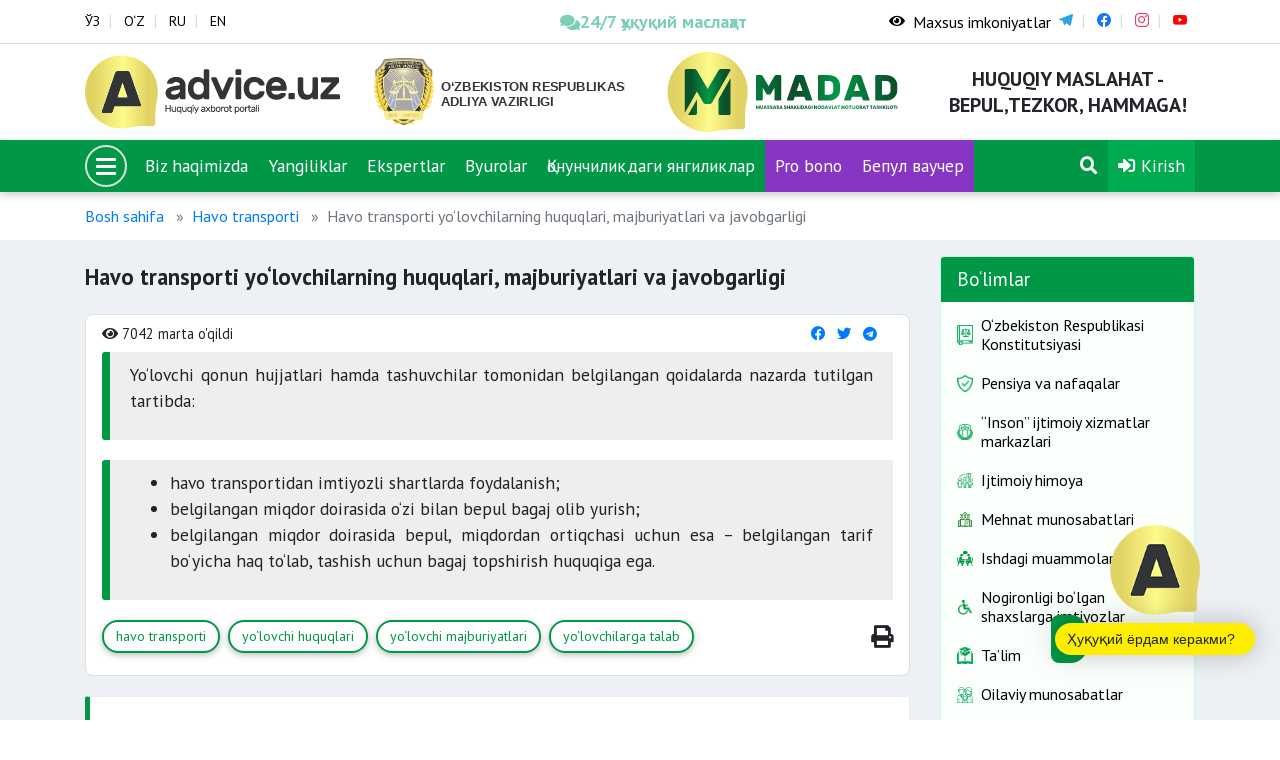

--- FILE ---
content_type: text/html; charset=UTF-8
request_url: https://advice.uz/oz/documents/1153
body_size: 10877
content:
<!DOCTYPE html>
<html lang="oz" >
<head>
    <meta charset="UTF-8">
    <meta http-equiv="X-UA-Compatible" content="IE=edge">
    <meta name="viewport" content="width=device-width, initial-scale=1">
        <title>Havo transporti yo‘lovchilarning huquqlari, majburiyatlari va javobgarligi</title>
    <link href="https://fonts.googleapis.com/css2?family=PT+Sans:ital,wght@0,400;0,700;1,400;1,700&display=swap" rel="stylesheet">
    <link rel="shortcut icon" href="/favicon.png" type="image/png">
    <meta name="yandex-verification" content="c9811ae27c8565ca"/>
    <link rel="search" type="application/opensearchdescription+xml" href="https://advice.uz/search.xml" title="Advice.uz">
    <meta name="csrf-param" content="_csrf-frontend">
<meta name="csrf-token" content="eYSKMHpR6LYdjYuSW5bb_0wl0x7vYYp0pKNfyBcVz6oNx-BWKCue-03ix8oCp7yoAUGGeb4t4kPH5hOQX3ib0A==">

<link href="/assets/78695136/css/bootstrap.css" rel="stylesheet">
<link href="/static/assets/plugins/bootstrap/css/bootstrap.css" rel="stylesheet">
<link href="/static/assets/plugins/font-awesome/css/all.min.css" rel="stylesheet">
<link href="/static/assets/plugins/fancybox/dist/jquery.fancybox.min.css" rel="stylesheet">
<link href="/static/assets/plugins/icomoon/style.css" rel="stylesheet">
<link href="/static/assets/plugins/owl-carousel/assets/owl.carousel.min.css" rel="stylesheet">
<link href="/static/assets/plugins/owl-carousel/assets/owl.theme.default.min.css" rel="stylesheet">
<link href="/static/assets/css/style.css?v=6" rel="stylesheet">
<link href="/static/assets/css/rtl.css" rel="stylesheet">
<link href="/static/assets/css/special-view.css?v=3" rel="stylesheet">
<link href="/static/assets/css/responsive.css?v=3" rel="stylesheet">
<link href="/static/assets/css/print.css?v=3" rel="stylesheet">    <!-- Global site tag (gtag.js) - Google Analytics -->
<script async src="https://www.googletagmanager.com/gtag/js?id=G-KQR0P9J216"></script>
<script>
  window.dataLayer = window.dataLayer || [];
  function gtag(){dataLayer.push(arguments);}
  gtag('js', new Date());

  gtag('config', 'G-KQR0P9J216');
</script>
<!-- Google tag (gtag.js) -->
<script async src="https://www.googletagmanager.com/gtag/js?id=G-PVP4MGPZEV"></script>
<script>
  window.dataLayer = window.dataLayer || [];
  function gtag(){dataLayer.push(arguments);}
  gtag('js', new Date());

  gtag('config', 'G-PVP4MGPZEV');
</script>
</head>


<body >
<script src="/static/assets/plugins/jquery.min.js"></script><div class="wrapper">

    <header>
<section class="usaid">
<!--     <div class="container">
        <a href="https://advice.uz" class="usaid-link" target="_blank">
            <img src="/static/assets/nomakler.webp" width="100%" height="90px">
        </a>
    </div> -->
</section>
    <div class="top-card">
        <div class="container">
            <div class="row">

                <div class="col-md-5 col-sm-5">
                    
<div class="languages">
    <ul>
                        <li><a href="/uz/documents/1153" title="Ўзбекча">ЎЗ</a></li>
                                <li><a href="/oz/documents/1153" title="O`zbekcha">O‘Z</a></li>
                                <li><a href="/ru/documents/1153" title="Русский">RU</a></li>
                                <li><a href="/en/documents/1153" title="English">EN</a></li>
                    </ul>
</div>                </div>
              <div class="col-md-3 col-3">
                    <a href="https://t.me/Odil_chat_bot" target="_blank"
                       style="color:#39b98a;font-weight:600;font-size:18px;
                              display:flex;align-items:center;gap:6px;
                              white-space:nowrap;text-decoration:none;
                              animation:pulse 2.5s ease-in-out infinite;">
                        <i class="fa fa-comments"></i>
                        24/7 ҳуқуқий маслаҳат
                    </a>
            </div>

<style>
@keyframes pulse {
    0%   { opacity: 1; }
    50%  { opacity: 0.6; }
    100% { opacity: 1; }
}
</style>

</style>

                <div class="col-md-4 col-4 special-block">
                    <div class="special-eyes">
                          <a href="#" class="special-eye icon_accessibility dataTooltip special_link" id="dropdownSpecial" data-toggle="dropdown" aria-haspopup="true" aria-expanded="false">
                            <div class="special-icon"><span class="fa fa-eye"></span></div>
                            <div class="special-name">Maxsus imkoniyatlar</div>
                        </a>
                        <div class="dropdown-menu dropdown-menu-right specialViewArea no-propagation" aria-labelledby="dropdownSpecial">
                            <div class="special-drop">
                                <div class="col">
                                    <p>Shrift o‘lchami</p>
                                    <ul>
                                        <li class="special-size special-min" data-size="-2">A</li>
                                        <li class="special-size special-normal" data-size="0">A</li>
                                        <li class="special-size special-max" data-size="+2">A</li>
                                    </ul>
                                </div>
                                <div class="col">
                                    <p>Ko‘rinish</p>
                                    <div class="squareAppearances-block">
                                        <div class="squareAppearances">
                                            <div class="squareBox spcNormal" data-toggle="tooltip" data-placement="bottom" title="" data-original-title="Оддий кўриниш">A</div>
                                        </div>
                                        <div class="squareAppearances">
                                            <div class="squareBox spcWhiteAndBlack" data-toggle="tooltip" data-placement="bottom" title="" data-original-title="Оқ-қора кўриниш">A</div>
                                        </div>
                                        <div class="squareAppearances">
                                            <div class="squareBox spcDark" data-toggle="tooltip" data-placement="bottom" title="" data-original-title="Қоронғилашган кўриниш">A</div>
                                        </div>
                                    </div>
                                </div>
                            </div>
                        </div>
                    </div>
                    <div class="social-links">
                        <ul>
                                                                <li class="link-telegram"><a href="https://t.me/advice_uz" target="_blank"><span class="icon-telegram"></span></a></li>
                                                                        <li class="link-facebook"><a href="https://www.facebook.com/adviceuz/" target="_blank"><span class="icon-facebook"></span></a></li>
                                                                        <li class="link-instagram"><a href="https://www.instagram.com/madadnnt/" target="_blank"><span class="icon-instagram"></span></a></li>
                                                                        <li class="link-youtube"><a href="https://www.youtube.com/channel/UCipplLyuxcoIUUCsh1WQDsQ/videos" target="_blank"><span class="icon-youtube"></span></a></li>
                                                            </ul>
                    </div>
                </div>
            </div>
        </div>
    </div>
    <div class="logo-card">
        <div class="container">
            <div class="row">
                <div class="col-3 logo-advice">
                    <div class="logo">
                        <a href="/">
                            <img src="/static/assets/img/advice.svg" alt="">
                        </a>
                    </div>
                </div>
                <div class="col-3 logo-madad">
                    <div class="logo">
                        <a href="https://adliya.uz" target="_blank">
  						  <img src="/static/assets/icons/adliya.svg" alt="">
						</a>

                    </div>
                </div>
                <div class="col-3 logo-madad">
                    <div class="logo">
                        <a href="/oz/page/about">
                            <img src="/static/assets/img/madad.svg" alt="">
                        </a>
                    </div>
                </div>
                
                <div class="col-3 logo-name">
                    <h3>Huquqiy maslahat - bepul,tezkor, hammaga!</h3>
                </div>
            </div>
        </div>
    </div>
    <div class="menu-card" data-sps-offset="140">

        <div class="container">
            <div class="menu-list">
                <ul>
                    <li class="menu-bars">
                        <div class="bars-menu-circle">
                            <button class="bars-menu">
                                    <span class="bars-menu-inner">
                                        <span class="bars-menu-line"></span>
                                        <span class="bars-menu-line"></span>
                                        <span class="bars-menu-line"></span>
                                    </span>
                            </button>
                        </div>
                    </li>
                                                <li><a href="/oz/page/about">Biz haqimizda</a></li>
                                                        <li><a href="/oz/news">Yangiliklar</a></li>
                                                        <li><a href="/oz/experts">Ekspertlar</a></li>
                                                        <li><a href="/oz/offices">Byurolar</a></li>
                            <!--                    <li><a style="background-color: #9a40da" href="--><!--">--><!--</a></li>-->
                   <!--  <li><a style="background-color: #e1084d" href="/oz/category/503">COVID-19</a></li>-->
<!--                     <li><a style="background-color: #a222dbd4" href="/oz/category/594">Saylov-2024</a></li> 
 -->                   
 						<li><a href="/category/784">Қонунчиликдаги янгиликлар</a></li>
                        <li><a style="background-color: #a222dbd4" href="/category/767">Pro bono</a></li> 
                        <li><a style="background-color: #a222dbd4" href="category/786">Бепул ваучер</a></li>   
 						 <li class="menu-search">
                                                        <a href="/oz/search"><span class="fa fa-search"></span></a>
                                                    </li>
                    <li class="menu-profile dropdown">
                <a href="/oz/user/sign-in" data-toggle="modal" data-target="#userModal">
                <span class="fa fa-sign-in-alt"></span>
                Kirish            </a>
            </li>

                </ul>
            </div>
        </div>
    </div>
</header>


<div class="menu-large menu-large_activ2e">

    <div class="menu-large_sl">
        <div class="menu-large_scroll">

            <div class="container">
                <div class="menu-large_header">
                    <a href="/">
                        <img src="/static/assets/img/advice.svg" alt="">
                    </a>
                </div>

                <div class="row">


                    <a href="#" class="menu-large_close">
                        <span class="fa fa-times"></span>
                    </a>

                    <div class="col-md-3">
    <ul class="navigation-primary">
                            <li>
                        <a href="#" class="navigation-drop">“Madad” NNT</a>
                        <a href="#" class="navigation-desktop">“Madad” NNT</a>
                        <ul class="navigation__second">
                                                                    <li><a href="/oz/page/leadership"><span>Rahbariyat</span></a></li>
                                                                                <li><a href="/oz/page/about"><span>Biz haqimizda</span></a></li>
                                                                                <li><a href="/oz/experts"><span>Ekspertlar</span></a></li>
                                                                                <li><a href="/oz/offices"><span>Byurolar</span></a></li>
                                                                                <li><a href="/oz/category/786"><span>Bepul vaucher</span></a></li>
                                                                                <li><a href="/oz/page/how-it-works"><span>Bu qanday ishladi?</span></a></li>
                                                                                <li><a href="/oz/page/contact"><span>Aloqalar</span></a></li>
                                                                                <li><a href="/oz/page/vacancy"><span>Vakansiya</span></a></li>
                                                                                <li><a href="/oz/news"><span>Yangiliklar</span></a></li>
                                                                </ul>
                    </li>
                        </ul>
</div>                    <div class="col-md-3">
    <ul class="navigation-primary">
                            <li>
                        <a href="#" class="navigation-drop">Bo‘limlar</a>
                        <a href="#" class="navigation-desktop">Bo‘limlar</a>
                        <ul class="navigation__second">
                                                                    <li><a href="/oz/category/60"><span>Mehnat munosabatlari</span></a></li>
                                                                                <li><a href="/oz/category/58"><span>Oilaviy munosabatlar</span></a></li>
                                                                                <li><a href="/oz/category/59"><span>Sud-huquq masalalari</span></a></li>
                                                                                <li><a href="/oz/category/61"><span>Fuqarolik / Migratsiya</span></a></li>
                                                                                <li><a href="/oz/category/63"><span>Sog‘liqni saqlash</span></a></li>
                                                                                <li><a href="/oz/category/64"><span>Ijtimoiy himoya</span></a></li>
                                                                                <li><a href="/oz/category/65"><span>Taʼlim</span></a></li>
                                                                </ul>
                    </li>
                        </ul>
</div>                    <div class="col-md-3">
    <ul class="navigation-primary">
                            <li>
                        <a href="#" class="navigation-drop">Foydali</a>
                        <a href="#" class="navigation-desktop">Foydali</a>
                        <ul class="navigation__second">
                                                                    <li><a href="/oz/forum"><span>Forum</span></a></li>
                                                                                <li><a href="/oz/questions"><span>Top 10 savol</span></a></li>
                                                                                <li><a href="/oz/#"><span>Covid-19</span></a></li>
                                                                                <li><a href="/oz/page/advertising"><span>Reklama berish</span></a></li>
                                                                </ul>
                    </li>
                        </ul>
</div>                    <div class="col-md-3">
    <ul class="navigation-primary">
            </ul>
</div>
                </div>
            </div>

        </div>
    </div>

</div>


    <div class="wrapper-content">
                        <div class="container">
                    <nav aria-label="breadcrumb"><ol id="w1" class="breadcrumb"><li class="breadcrumb-item"><a href="/">Bosh sahifa</a></li>
<li class="breadcrumb-item"><a href="/oz/category/149">Havo transporti</a></li>
<li class="breadcrumb-item active" aria-current="page">Havo transporti yo‘lovchilarning huquqlari, majburiyatlari va javobgarligi</li>
</ol></nav>                </div>
                        <div class="page-wrapper">
    <div class="container">
        <div class="row">
            <section class="col-md-9">
                <h3 class="page-header">Havo transporti yo‘lovchilarning huquqlari, majburiyatlari va javobgarligi</h3>

                <div class="page-card">
                    <div class="page-body">

                        <div class="page-head">
                            <ul class="page-list-eye-share">
                                <li><span class="fa fa-eye"></span> 7042 marta o'qildi</li>
                                <li class="share-list-btn">
    <ul class="share-list">
        <li><a title="Facebook" href="https://www.facebook.com/sharer/sharer.php?u=http://advice.uz/news/" class="share-link-btn s_facebook"><span class="fab fa-facebook"></span></a></li>
        <li><a title="Twitter" href="https://twitter.com/intent/tweet?url=http://advice.uz/news/" class="share-link-btn s_twitter"><span class="fab fa-twitter"></span></a></li>
        <li><a title="Telegram" href="https://telegram.me/share/url?url=http://advice.uz/news/" class="share-link-btn s_telegram"><span class="fab fa-telegram"></span></a></li>
    </ul>
</li>                            </ul>
                        </div>

                        <div class="page-document-content ">
                            <blockquote>
<p style="text-align: justify;">Yo‘lovchi qonun hujjatlari hamda tashuvchilar tomonidan belgilangan qoidalarda nazarda tutilgan tartibda:</p>
</blockquote>

<blockquote>
<ul>
	<li style="text-align: justify;">havo transportidan imtiyozli shartlarda foydalanish;</li>
	<li style="text-align: justify;">belgilangan miqdor doirasida o‘zi bilan bepul bagaj olib yurish;</li>
	<li style="text-align: justify;">belgilangan miqdor doirasida bepul, miqdordan ortiqchasi uchun esa &ndash; belgilangan tarif bo‘yicha haq to‘lab, tashish uchun bagaj topshirish huquqiga ega.</li>
</ul>
</blockquote>
                        </div>

                    </div>

                    <div class="page-footer">
                        <ul class="tags">
                                                                <li>
                                        <a href="/oz/search?tag=havo+transporti" title="havo transporti">havo transporti</a>                                    </li>
                                                                        <li>
                                        <a href="/oz/search?tag=yo%E2%80%98lovchi+huquqlari" title="yo‘lovchi huquqlari">yo‘lovchi huquqlari</a>                                    </li>
                                                                        <li>
                                        <a href="/oz/search?tag=yo%E2%80%98lovchi+majburiyatlari" title="yo‘lovchi majburiyatlari">yo‘lovchi majburiyatlari</a>                                    </li>
                                                                        <li>
                                        <a href="/oz/search?tag=yo%E2%80%98lovchilarga+talab" title="yo‘lovchilarga talab">yo‘lovchilarga talab</a>                                    </li>
                                                            </ul>

                        <ul class="document-print">
                            <li><a onClick="window.print();"><span class="fa fa-print"></span></a></li>
                        </ul>
                    </div>


                </div>

                                        <div class="bs-callout bs-callout-green page-document-acts">
                            <h4>Normativ hujjatlar</h4>
                            <ul>
	<li style="text-align: justify;"><a href="http://lex.uz/docs/97664#199884" target="_blank" target="_blank">O‘zbekiston Respublikasining Ma’muriy javobgarlik to‘g‘risidagi kodeksi</a></li>
	<li style="text-align: justify;"><a href="http://lex.uz/docs/1824288#1825199" target="_blank" target="_blank">Havo transportida yo‘lovchi va bagaj tashish Qoidalari (ro‘yxat raqami 2238, 2011-yil 29-iyunь)</a></li>
	<li style="text-align: justify;"><a href="https://lex.uz/docs/2126583" target="_blank" target="_blank">O‘zbekiston Respublikasi Parvozlar xavfsizligini nazorat qilish davlat inspektsiyasi boshlig‘ining&nbsp;buyrug‘i</a></li>
</ul>
                        </div>
                        
                <div class="bs-callout bs-callout-orange feedback-card">
    <h4>Maqola foydali bo‘ldimi?</h4>
    <div class="feedback-btn">
        <button class="btn btn-success feedback-positive">Ha</button>
        <button class="btn btn-danger feedback-negative">Yo'q</button>
    </div>
    <div class="feedback-form">

        <input type="hidden" name="doc_id" value="1153">

        <form id="feedback-form" action="/oz/documents/1153" method="post">
<input type="hidden" name="_csrf-frontend" value="eYSKMHpR6LYdjYuSW5bb_0wl0x7vYYp0pKNfyBcVz6oNx-BWKCue-03ix8oCp7yoAUGGeb4t4kPH5hOQX3ib0A==">
        <div class="form-group field-feedbackform-comment required">
<label for="feedbackform-comment">Izoh</label>
<textarea id="feedbackform-comment" class="form-control" name="FeedbackForm[comment]" aria-required="true"></textarea>

<div class="invalid-feedback"></div>
</div>
        <button type="submit" class="btn btn-success">Yuborish</button>
        </form>
    </div>
</div>


<script>

    function sendFeedback(type) {

        let doc_id = $("input[name=doc_id]").val();
        let comment = $("#feedbackform-comment").val();

        console.log(type, doc_id, comment);

        $.ajax(
            {
                method: "POST",
                url: '/oz/ajax/feedback',
                data: {type: type, comment: comment, doc_id: doc_id},
                dataType: "html",
            }
        ).done(function (e) {
            console.log('done');
            $('.feedback-btn').html('Bildirgan fikringiz uchun rahmat, bu biz uchun muhim');
            $('.feedback-form').removeClass('is_active');
        });
    }

    $(document).on("beforeSubmit", "#feedback-form", function () {
        console.log("beforeSubmit");
        sendFeedback(0);
        return false;
    });

    $(document).on("click", ".feedback-positive", function (e) {
        sendFeedback(1);
        e.preventDefault();
    });

    $(document).on("click", ".feedback-negative", function (e) {
        e.preventDefault();
        console.log('negative');
        $(".feedback-form").addClass('is_active');
    });
</script>
            </section>

            <div class="col-md-3">
                <div class="sidebar">
                    
<div class="categories-card">
    <div class="card">
        <div class="card-header">Bo‘limlar</div>
        <div class="card-body">
            <div class="list">
                                        <div class="item">
                            <a href="/oz/category/699" >
                                <img src="/old/%D0%9D%D0%BE%D0%B2%D0%B0%D1%8F%20%D0%BF%D0%B0%D0%BF%D0%BA%D0%B0%20%283%29/%D0%9D%D0%BE%D0%B2%D0%B0%D1%8F%20%D0%BF%D0%B0%D0%BF%D0%BA%D0%B0%20%283%29/18.png" alt="">                                <h3>O‘zbekiston Respublikasi Konstitutsiyasi</h3>
                            </a>
                        </div>
                                                <div class="item">
                            <a href="/oz/category/64" >
                                <img src="/old/%D0%9D%D0%BE%D0%B2%D0%B0%D1%8F%20%D0%BF%D0%B0%D0%BF%D0%BA%D0%B0%20(3)/%D0%9D%D0%BE%D0%B2%D0%B0%D1%8F%20%D0%BF%D0%B0%D0%BF%D0%BA%D0%B0%20(3)/ijtimoiy.png" alt="">                                <h3>Pensiya va nafaqalar</h3>
                            </a>
                        </div>
                                                <div class="item">
                            <a href="/oz/category/720" >
                                <img src="/old/byuro/ijtimoiy%20himoya%20milliy%20agentligi.png" alt="">                                <h3>“Inson” ijtimoiy xizmatlar markazlari</h3>
                            </a>
                        </div>
                                                <div class="item">
                            <a href="/oz/category/775" >
                                <img src="/uploads/1.png" alt="">                                <h3>Ijtimoiy himoya</h3>
                            </a>
                        </div>
                                                <div class="item">
                            <a href="/oz/category/673" >
                                <img src="/old/%D0%9D%D0%BE%D0%B2%D0%B0%D1%8F%20%D0%BF%D0%B0%D0%BF%D0%BA%D0%B0%20(3)/2222.png" alt="">                                <h3>Mehnat munosabatlari</h3>
                            </a>
                        </div>
                                                <div class="item">
                            <a href="/oz/category/719" >
                                <img src="/old/da.png" alt="">                                <h3>Ishdagi muammolar</h3>
                            </a>
                        </div>
                                                <div class="item">
                            <a href="/oz/category/590" >
                                <img src="/old/%D0%9D%D0%BE%D0%B2%D0%B0%D1%8F%20%D0%BF%D0%B0%D0%BF%D0%BA%D0%B0%20%283%29/disability.png" alt="">                                <h3>Nogironligi bo‘lgan shaxslarga imtiyozlar</h3>
                            </a>
                        </div>
                                                <div class="item">
                            <a href="/oz/category/65" >
                                <img src="/old/%D0%9D%D0%BE%D0%B2%D0%B0%D1%8F%20%D0%BF%D0%B0%D0%BF%D0%BA%D0%B0%20(3)/11.png" alt="">                                <h3>Ta’lim </h3>
                            </a>
                        </div>
                                                <div class="item">
                            <a href="/oz/category/58" >
                                <img src="/old/%D0%9D%D0%BE%D0%B2%D0%B0%D1%8F%20%D0%BF%D0%B0%D0%BF%D0%BA%D0%B0%20(3)/%D0%9D%D0%BE%D0%B2%D0%B0%D1%8F%20%D0%BF%D0%B0%D0%BF%D0%BA%D0%B0%20(3)/13.png" alt="">                                <h3>Oilaviy munosabatlar</h3>
                            </a>
                        </div>
                                                <div class="item">
                            <a href="/oz/category/778" >
                                <img src="/uploads/sdfdssdfsf.png" alt="">                                <h3>Ajrim va aliment masalalari</h3>
                            </a>
                        </div>
                                                <div class="item">
                            <a href="/oz/category/717" >
                                <img src="/old/%D0%9D%D0%BE%D0%B2%D0%B0%D1%8F%20%D0%BF%D0%B0%D0%BF%D0%BA%D0%B0%20(3)/%D0%9D%D0%BE%D0%B2%D0%B0%D1%8F%20%D0%BF%D0%B0%D0%BF%D0%BA%D0%B0%20(3)/19.png" alt="">                                <h3>Migratsiya</h3>
                            </a>
                        </div>
                                                <div class="item">
                            <a href="/oz/category/589" >
                                <img src="/old/%D0%9D%D0%BE%D0%B2%D0%B0%D1%8F%20%D0%BF%D0%B0%D0%BF%D0%BA%D0%B0%20(3)/gender.png" alt="">                                <h3>Gender tenglik va xotin-qizlar masalalari</h3>
                            </a>
                        </div>
                                                <div class="item">
                            <a href="/oz/category/59" >
                                <img src="/old/%D0%9D%D0%BE%D0%B2%D0%B0%D1%8F%20%D0%BF%D0%B0%D0%BF%D0%BA%D0%B0%20(3)/%D0%9D%D0%BE%D0%B2%D0%B0%D1%8F%20%D0%BF%D0%B0%D0%BF%D0%BA%D0%B0%20(3)/2.png" alt="">                                <h3>Uy-joy, yer va kommunal masalalari</h3>
                            </a>
                        </div>
                                                <div class="item">
                            <a href="/oz/category/645" >
                                <img src="/old/%D0%9D%D0%BE%D0%B2%D0%B0%D1%8F%20%D0%BF%D0%B0%D0%BF%D0%BA%D0%B0%20(3)/%D0%9D%D0%BE%D0%B2%D0%B0%D1%8F%20%D0%BF%D0%B0%D0%BF%D0%BA%D0%B0%20(3)/9.png" alt="">                                <h3>Uy-joy ijara masalalari</h3>
                            </a>
                        </div>
                                                <div class="item">
                            <a href="/oz/category/671" >
                                <img src="/old/%D0%9D%D0%BE%D0%B2%D0%B0%D1%8F%20%D0%BF%D0%B0%D0%BF%D0%BA%D0%B0%20(3)/%D0%9D%D0%BE%D0%B2%D0%B0%D1%8F%20%D0%BF%D0%B0%D0%BF%D0%BA%D0%B0%20(3)/12.png" alt="">                                <h3>Korrupsiyaga qarshi kurashish</h3>
                            </a>
                        </div>
                                                <div class="item">
                            <a href="/oz/category/61" >
                                <img src="/old/%D0%9D%D0%BE%D0%B2%D0%B0%D1%8F%20%D0%BF%D0%B0%D0%BF%D0%BA%D0%B0%20(3)/%D0%9D%D0%BE%D0%B2%D0%B0%D1%8F%20%D0%BF%D0%B0%D0%BF%D0%BA%D0%B0%20(3)/Informatization%202.png" alt="">                                <h3>Fuqarolik masalalari</h3>
                            </a>
                        </div>
                                                <div class="item">
                            <a href="/oz/category/549" >
                                <img src="/old/%D0%9D%D0%BE%D0%B2%D0%B0%D1%8F%20%D0%BF%D0%B0%D0%BF%D0%BA%D0%B0%20(3)/4.png" alt="">                                <h3>Huquqni muhozafa qiluvchi organlar</h3>
                            </a>
                        </div>
                                                <div class="item">
                            <a href="/oz/category/616" >
                                <img src="/old/%D0%9D%D0%BE%D0%B2%D0%B0%D1%8F%20%D0%BF%D0%B0%D0%BF%D0%BA%D0%B0%20(3)/%D0%9D%D0%BE%D0%B2%D0%B0%D1%8F%20%D0%BF%D0%B0%D0%BF%D0%BA%D0%B0%20(3)/vatandoshlar%2010.png" alt="">                                <h3>Vatandoshlar</h3>
                            </a>
                        </div>
                                                <div class="item">
                            <a href="/oz/category/707" >
                                <img src="/old/%D0%9D%D0%BE%D0%B2%D0%B0%D1%8F%20%D0%BF%D0%B0%D0%BF%D0%BA%D0%B0%20(3)/%D0%9D%D0%BE%D0%B2%D0%B0%D1%8F%20%D0%BF%D0%B0%D0%BF%D0%BA%D0%B0%20(3)/saldatkui.png" alt="">                                <h3>Umumiy harbiy majburiyat</h3>
                            </a>
                        </div>
                                                <div class="item">
                            <a href="/oz/category/594" >
                                <img src="/old/%D0%9D%D0%BE%D0%B2%D0%B0%D1%8F%20%D0%BF%D0%B0%D0%BF%D0%BA%D0%B0%20(3)/vote%202%20%D0%BA%D0%BE%D0%BF%D0%B8%D1%8F.png" alt="">                                <h3>Siyosiy partiyalar va saylov</h3>
                            </a>
                        </div>
                                                <div class="item">
                            <a href="/oz/category/70" >
                                <img src="/old/%D0%9D%D0%BE%D0%B2%D0%B0%D1%8F%20%D0%BF%D0%B0%D0%BF%D0%BA%D0%B0%20%283%29/%D0%9D%D0%BE%D0%B2%D0%B0%D1%8F%20%D0%BF%D0%B0%D0%BF%D0%BA%D0%B0%20%283%29/22.png" alt="">                                <h3>Soliqlar</h3>
                            </a>
                        </div>
                                                <div class="item">
                            <a href="/oz/category/63" >
                                <img src="/old/%D0%9D%D0%BE%D0%B2%D0%B0%D1%8F%20%D0%BF%D0%B0%D0%BF%D0%BA%D0%B0%20%283%29/%D0%9D%D0%BE%D0%B2%D0%B0%D1%8F%20%D0%BF%D0%B0%D0%BF%D0%BA%D0%B0%20%283%29/16.png" alt="">                                <h3>Sog‘liqni saqlash</h3>
                            </a>
                        </div>
                                                <div class="item">
                            <a href="/oz/category/71" >
                                <img src="/old/%D0%9D%D0%BE%D0%B2%D0%B0%D1%8F%20%D0%BF%D0%B0%D0%BF%D0%BA%D0%B0%20(3)/6.png" alt="">                                <h3>Bank sohasi va sug'urta</h3>
                            </a>
                        </div>
                                                <div class="item">
                            <a href="/oz/category/783" >
                                <img src="/old/mib.png" alt="">                                <h3>Majburiy ijro</h3>
                            </a>
                        </div>
                                                <div class="item">
                            <a href="/oz/category/74" >
                                <img src="/old/%D0%9D%D0%BE%D0%B2%D0%B0%D1%8F%20%D0%BF%D0%B0%D0%BF%D0%BA%D0%B0%20(3)/3.png" alt="">                                <h3>Iste’molchi huquqi</h3>
                            </a>
                        </div>
                                                <div class="item">
                            <a href="/oz/category/672" >
                                <img src="/old/%D0%9D%D0%BE%D0%B2%D0%B0%D1%8F%20%D0%BF%D0%B0%D0%BF%D0%BA%D0%B0%20(3)/%D0%9D%D0%BE%D0%B2%D0%B0%D1%8F%20%D0%BF%D0%B0%D0%BF%D0%BA%D0%B0%20(3)/8.png" alt="">                                <h3>Mahalla</h3>
                            </a>
                        </div>
                                                <div class="item">
                            <a href="/oz/category/611" >
                                <img src="/old/%D0%9D%D0%BE%D0%B2%D0%B0%D1%8F%20%D0%BF%D0%B0%D0%BF%D0%BA%D0%B0%20%283%29/%D0%9D%D0%BE%D0%B2%D0%B0%D1%8F%20%D0%BF%D0%B0%D0%BF%D0%BA%D0%B0%20%283%29/sud.png" alt="">                                <h3>Sud-huquq masalalari</h3>
                            </a>
                        </div>
                                                <div class="item">
                            <a href="/oz/category/73" >
                                <img src="/old/%D0%9D%D0%BE%D0%B2%D0%B0%D1%8F%20%D0%BF%D0%B0%D0%BF%D0%BA%D0%B0%20(3)/%D0%9D%D0%BE%D0%B2%D0%B0%D1%8F%20%D0%BF%D0%B0%D0%BF%D0%BA%D0%B0%20(3)/transport.png" alt="">                                <h3>Transport</h3>
                            </a>
                        </div>
                                                <div class="item">
                            <a href="/oz/category/75" >
                                <img src="/old/%D0%9D%D0%BE%D0%B2%D0%B0%D1%8F%20%D0%BF%D0%B0%D0%BF%D0%BA%D0%B0%20(3)/%D0%9D%D0%BE%D0%B2%D0%B0%D1%8F%20%D0%BF%D0%B0%D0%BF%D0%BA%D0%B0%20(3)/Green_Right_Arrow_Transparent_PNG_Clip_Art_Image.png" alt="">                                <h3>Chet elliklarga eslatma</h3>
                            </a>
                        </div>
                                                <div class="item">
                            <a href="/oz/category/603" >
                                <img src="/old/%D0%9D%D0%BE%D0%B2%D0%B0%D1%8F%20%D0%BF%D0%B0%D0%BF%D0%BA%D0%B0%20(3)/Tamojni.png" alt="">                                <h3>Bojxona masalalar</h3>
                            </a>
                        </div>
                                                <div class="item">
                            <a href="/oz/category/776" >
                                <img src="/uploads/one.png" alt="">                                <h3>One ID vа YaIDXP</h3>
                            </a>
                        </div>
                                                <div class="item">
                            <a href="/oz/category/72" >
                                <img src="/old/%D0%9D%D0%BE%D0%B2%D0%B0%D1%8F%20%D0%BF%D0%B0%D0%BF%D0%BA%D0%B0%20(3)/%D0%9D%D0%BE%D0%B2%D0%B0%D1%8F%20%D0%BF%D0%B0%D0%BF%D0%BA%D0%B0%20(3)/17.png" alt="">                                <h3>Davlat xizmatlari</h3>
                            </a>
                        </div>
                                                <div class="item">
                            <a href="/oz/category/716" >
                                <img src="/old/%D0%9D%D0%BE%D0%B2%D0%B0%D1%8F%20%D0%BF%D0%B0%D0%BF%D0%BA%D0%B0%20%283%29/12.png" alt="">                                <h3>Intellektual mulk</h3>
                            </a>
                        </div>
                                                <div class="item">
                            <a href="/oz/category/606" >
                                <img src="/old/%D0%9D%D0%BE%D0%B2%D0%B0%D1%8F%20%D0%BF%D0%B0%D0%BF%D0%BA%D0%B0%20(3)/construction.png" alt="">                                <h3>Shaharsozlik</h3>
                            </a>
                        </div>
                                                <div class="item">
                            <a href="/oz/category/69" >
                                <img src="/old/%D0%9D%D0%BE%D0%B2%D0%B0%D1%8F%20%D0%BF%D0%B0%D0%BF%D0%BA%D0%B0%20(3)/%D0%9D%D0%BE%D0%B2%D0%B0%D1%8F%20%D0%BF%D0%B0%D0%BF%D0%BA%D0%B0%20(3)/7.png" alt="">                                <h3>Tadbirkorlik</h3>
                            </a>
                        </div>
                                                <div class="item">
                            <a href="/oz/category/722" >
                                <img src="/uploads/rt%20%283%29.png" alt="">                                <h3>Advokat xizmati</h3>
                            </a>
                        </div>
                                                <div class="item">
                            <a href="/oz/category/701" >
                                <img src="/old/%D0%9D%D0%BE%D0%B2%D0%B0%D1%8F%20%D0%BF%D0%B0%D0%BF%D0%BA%D0%B0%20(3)/%D0%91%D0%B5%D0%B7%D1%8B%D0%BC%D1%8F%D0%BD%D0%BD%D1%8B%D0%B9-1.png" alt="">                                <h3>Notariat</h3>
                            </a>
                        </div>
                                                <div class="item">
                            <a href="/oz/category/600" >
                                <img src="/old/%D0%9D%D0%BE%D0%B2%D0%B0%D1%8F%20%D0%BF%D0%B0%D0%BF%D0%BA%D0%B0%20(3)/YXk.png" alt="">                                <h3>Yuridik xizmat (huquqiy hujjat namunalari)</h3>
                            </a>
                        </div>
                                                <div class="item">
                            <a href="/oz/category/725" >
                                <img src="/uploads/sdadsa.png" alt="">                                <h3>Bepul huquqiy yordam</h3>
                            </a>
                        </div>
                                                <div class="item">
                            <a href="/oz/category/713" >
                                <img src="/old/%D0%9D%D0%BE%D0%B2%D0%B0%D1%8F%20%D0%BF%D0%B0%D0%BF%D0%BA%D0%B0%20(3)/%D0%9D%D0%BE%D0%B2%D0%B0%D1%8F%20%D0%BF%D0%B0%D0%BF%D0%BA%D0%B0%20(3)/14.png" alt="">                                <h3>Ommaviy axborot vositalari</h3>
                            </a>
                        </div>
                                                <div class="item">
                            <a href="/oz/category/596" >
                                <img src="/old/%D0%9D%D0%BE%D0%B2%D0%B0%D1%8F%20%D0%BF%D0%B0%D0%BF%D0%BA%D0%B0%20(3)/travl%203.png" alt="">                                <h3>Turizm</h3>
                            </a>
                        </div>
                                                <div class="item">
                            <a href="/oz/category/591" >
                                <img src="/old/%D0%9D%D0%BE%D0%B2%D0%B0%D1%8F%20%D0%BF%D0%B0%D0%BF%D0%BA%D0%B0%20(3)/tree.png" alt="">                                <h3>Ekologiya</h3>
                            </a>
                        </div>
                                                <div class="item">
                            <a href="/oz/category/726" >
                                <img src="/uploads/abiturient.png" alt="">                                <h3>Abituriyentlar uchun</h3>
                            </a>
                        </div>
                                                <div class="item">
                            <a href="/oz/category/647" >
                                <img src="/old/%D0%9D%D0%BE%D0%B2%D0%B0%D1%8F%20%D0%BF%D0%B0%D0%BF%D0%BA%D0%B0%20(3)/%D0%9D%D0%BE%D0%B2%D0%B0%D1%8F%20%D0%BF%D0%B0%D0%BF%D0%BA%D0%B0%20(3)/Sport_madad.png" alt="">                                <h3>Sport</h3>
                            </a>
                        </div>
                                                <div class="item">
                            <a href="/oz/category/614" >
                                <img src="/old/%D0%9D%D0%BE%D0%B2%D0%B0%D1%8F%20%D0%BF%D0%B0%D0%BF%D0%BA%D0%B0%20(3)/Informatization.png" alt="">                                <h3>Axborotlashtirish (turfa Mavzular)</h3>
                            </a>
                        </div>
                                                <div class="item">
                            <a href="/oz/category/727" >
                                <img src="/uploads/prava.png" alt="">                                <h3>Haydovchilik huquqini olish</h3>
                            </a>
                        </div>
                                                <div class="item">
                            <a href="/oz/category/777" >
                                <img src="/uploads/%D0%A0%D0%90%D0%A1%D0%9C/474.png" alt="">                                <h3>IT soha yuzasidan</h3>
                            </a>
                        </div>
                                                <div class="item">
                            <a href="/oz/category/502" >
                                <img src="/old/%D0%9D%D0%BE%D0%B2%D0%B0%D1%8F%20%D0%BF%D0%B0%D0%BF%D0%BA%D0%B0%20(3)/%D0%9D%D0%BE%D0%B2%D0%B0%D1%8F%20%D0%BF%D0%B0%D0%BF%D0%BA%D0%B0%20(3)/5.png" alt="">                                <h3>Ma’lumotlar</h3>
                            </a>
                        </div>
                                                <div class="item">
                            <a href="/oz/category/624" >
                                <img src="/old/%D0%9D%D0%BE%D0%B2%D0%B0%D1%8F%20%D0%BF%D0%B0%D0%BF%D0%BA%D0%B0%20%283%29/%D0%9D%D0%BE%D0%B2%D0%B0%D1%8F%20%D0%BF%D0%B0%D0%BF%D0%BA%D0%B0%20%283%29/21.png" alt="">                                <h3>NNT faoliyati bo'yicha qonunchilik normalari</h3>
                            </a>
                        </div>
                                                <div class="item">
                            <a href="/oz/category/728" >
                                <img src="/uploads/fsf.png" alt="">                                <h3>Yuridik lug‘at</h3>
                            </a>
                        </div>
                                                <div class="item">
                            <a href="/oz/category/733" >
                                <img src="/uploads/adsdsdaw%20%282%29.png" alt="">                                <h3>Ishonch telefonlari</h3>
                            </a>
                        </div>
                                                <div class="item">
                            <a href="/oz/category/764" >
                                <img src="/uploads/%D0%92%D0%BE%D1%81%D1%81%D1%82%D0%B0%D0%BD%D0%BE%D0%B2%D0%BB%D0%B5%D0%BD%D0%BE_14%20%284%29.png" alt="">                                <h3>Hisoblagichlar (yuridik kalkulyatorlar)</h3>
                            </a>
                        </div>
                                                <div class="item">
                            <a href="/oz/category/765" >
                                <img src="/uploads/dadfdsf.png" alt="">                                <h3>Avtohuquq – Yo‘ldagi huquq va boshqa masalalar</h3>
                            </a>
                        </div>
                                                <div class="item">
                            <a href="/oz/category/767" >
                                <img src="/uploads/ASD%20%283%29.png" alt="">                                <h3>Pro bono-Ko‘ngilli huquqshunos</h3>
                            </a>
                        </div>
                                                <div class="item">
                            <a href="/oz/category/786" >
                                <img src="/uploads/%D0%A0%D0%90%D0%A1%D0%9C/fayl%2001.png" alt="">                                <h3>Bepul huquqiy yordam vaucheri</h3>
                            </a>
                        </div>
                                                <div class="item">
                            <a href="/oz/category/788" >
                                <img src="https://advice.uz/static/placeholder/list.svg" alt="">                                <h3>PSEA </h3>
                            </a>
                        </div>
                                                <div class="item">
                            <a href="/oz/category/768" >
                                <img src="/uploads/ikonki%20kamunal%20%282%29.png" alt="">                                <h3>Kommunal xizmatlar</h3>
                            </a>
                        </div>
                                                <div class="item">
                            <a href="/oz/category/779" >
                                <img src="/uploads/%D0%A0%D0%90%D0%A1%D0%9C/da%20%282%29.png" alt="">                                <h3>Mediatsiya</h3>
                            </a>
                        </div>
                                                <div class="item">
                            <a href="/oz/category/780" >
                                <img src="/uploads/%D0%A0%D0%90%D0%A1%D0%9C/da%20%283%29.png" alt="">                                <h3>Farmatsevtika tarmog'ini rivojlantirish agentligi</h3>
                            </a>
                        </div>
                                                <div class="item">
                            <a href="/oz/category/784" >
                                <img src="/uploads/%D0%A0%D0%90%D0%A1%D0%9C/buklet%20flayer%20%282%29.png" alt="">                                <h3>Qonunchilikdagi yangiliklar</h3>
                            </a>
                        </div>
                                                <div class="item">
                            <a href="/oz/category/785" >
                                <img src="/uploads/%D0%A0%D0%90%D0%A1%D0%9C/dadsqw.png" alt="">                                <h3>Video kontentlar</h3>
                            </a>
                        </div>
                                    </div>
        </div>
    </div>
</div>
                </div>
            </div>
        </div>
    </div>
</div>    </div>
    <div class="footer-links">
        <div class="container">
            <div class="row">
                <div class="col-md-9 col-12">
                    <ul>
                                                        <li><a href="/oz/freelancers">Ko‘ngilli huquqshunos (Pro bono)</a></li>
                                                                <li><a href="/oz/page/sitemap">Sayt xaritasi</a></li>
                                                                <li><a href="/oz/page/contact">Aloqalar</a></li>
                                                                <li><a href="/oz/page/vacancy">Vakansiya</a></li>
                                                                <li><a href="/oz/page/regulations">Reglament</a></li>
                                                                <li><a href="/oz/page/advertising">Reklama </a></li>
                                                                <li><a href="/oz/page/how-it-works">Foydalanish shartlari</a></li>
                                                    </ul>
                </div>
                <div class="col-md-3 col-12">
                    <div class="social-links">
                        <ul>
                            <li class="social-info">Кузатиб боринг:</li>
                                                                <li class="link-telegram"><a href="https://t.me/advice_uz" target="_blank"><span class="icon-telegram"></span></a></li>
                                                                        <li class="link-facebook"><a href="https://www.facebook.com/adviceuz/" target="_blank"><span class="icon-facebook"></span></a></li>
                                                                        <li class="link-instagram"><a href="https://www.instagram.com/madadnnt/" target="_blank"><span class="icon-instagram"></span></a></li>
                                                                        <li class="link-youtube"><a href="https://www.youtube.com/channel/UCipplLyuxcoIUUCsh1WQDsQ/videos" target="_blank"><span class="icon-youtube"></span></a></li>
                                                            </ul>
                    </div>
                </div>
            </div>
        </div>
    </div>

    <footer>
        <div class="container">
            <div class="row">
                <div class="col-md-6 col-sm-12 d-flex align-items-center align-content-center corp-block">
                    © 2019-2026 “Madad” muassasa shaklidagi nodavlat notijorat tashkiloti                </div>
                <div class="col-md-6 col-sm-12 apps-block">
                    <ul class="apps">
                    
                       
                                <li>
                                    <a href="https://play.google.com/store/apps/details?id=uz.advice.apps">
                                        <img src="/static/assets/img/apps/google_light.svg" alt="">
                                        <img src="/static/assets/img/apps/google_black.svg" alt="">
                                    </a>
                                </li>
                              <!--   <li>
                                    <a href="#">
                                        <img src="/static/assets/img/apps/apple_light.svg" alt="">
                                        <img src="/static/assets/img/apps/apple_black.svg" alt="">
                                    </a>
                                </li> -->
                    </ul>
                </div>
            </div>
        </div>
    </footer>

    <!-- START WWW.UZ TOP-RATING --><SCRIPT language="javascript" type="text/javascript">
        <!--
        top_js="1.0";top_r="id=25828&r="+escape(document.referrer)+"&pg="+escape(window.location.href);document.cookie="smart_top=1; path=/"; top_r+="&c="+(document.cookie?"Y":"N")
        //-->
    </SCRIPT>
    <SCRIPT language="javascript1.1" type="text/javascript">
        <!--
        top_js="1.1";top_r+="&j="+(navigator.javaEnabled()?"Y":"N")
        //-->
    </SCRIPT>
    <SCRIPT language="javascript1.2" type="text/javascript">
        <!--
        top_js="1.2";top_r+="&wh="+screen.width+'x'+screen.height+"&px="+
            (((navigator.appName.substring(0,3)=="Mic"))?screen.colorDepth:screen.pixelDepth)
        //-->
    </SCRIPT>
    <SCRIPT language="javascript1.3" type="text/javascript">
        <!--
        top_js="1.3";
        //-->
    </SCRIPT>
    <SCRIPT language="JavaScript" type="text/javascript">
        <!--
        top_rat="&col=340F6E&t=ffffff&p=BD6F6F";top_r+="&js="+top_js+"";document.write('<img class="d-none" src="https://cnt0.www.uz/counter/collect?'+top_r+top_rat+'" width=0 height=0 border=0 />')//-->
    </SCRIPT><NOSCRIPT><IMG class="d-none" height=0 src="https://cnt0.www.uz/counter/collect?id=25828&pg=http%3A//uzinfocom.uz&col=340F6E&t=ffffff&p=BD6F6F" width=0 border=0 /></NOSCRIPT><!-- FINISH WWW.UZ TOP-RATING -->

    <!doctype html><html lang="en"><head><meta charset="utf-8"/><link rel="stylesheet" href="/assets/main.css"/><title>Chat</title></head><body><noscript>You need to enable JavaScript to run this app.</noscript><div id="root"></div><script>!function(e){function r(r){for(var n,p,l=r[0],a=r[1],f=r[2],c=0,s=[];c<l.length;c++)p=l[c],Object.prototype.hasOwnProperty.call(o,p)&&o[p]&&s.push(o[p][0]),o[p]=0;for(n in a)Object.prototype.hasOwnProperty.call(a,n)&&(e[n]=a[n]);for(i&&i(r);s.length;)s.shift()();return u.push.apply(u,f||[]),t()}function t(){for(var e,r=0;r<u.length;r++){for(var t=u[r],n=!0,l=1;l<t.length;l++){var a=t[l];0!==o[a]&&(n=!1)}n&&(u.splice(r--,1),e=p(p.s=t[0]))}return e}var n={},o={1:0},u=[];function p(r){if(n[r])return n[r].exports;var t=n[r]={i:r,l:!1,exports:{}};return e[r].call(t.exports,t,t.exports,p),t.l=!0,t.exports}p.m=e,p.c=n,p.d=function(e,r,t){p.o(e,r)||Object.defineProperty(e,r,{enumerable:!0,get:t})},p.r=function(e){"undefined"!=typeof Symbol&&Symbol.toStringTag&&Object.defineProperty(e,Symbol.toStringTag,{value:"Module"}),Object.defineProperty(e,"__esModule",{value:!0})},p.t=function(e,r){if(1&r&&(e=p(e)),8&r)return e;if(4&r&&"object"==typeof e&&e&&e.__esModule)return e;var t=Object.create(null);if(p.r(t),Object.defineProperty(t,"default",{enumerable:!0,value:e}),2&r&&"string"!=typeof e)for(var n in e)p.d(t,n,function(r){return e[r]}.bind(null,n));return t},p.n=function(e){var r=e&&e.__esModule?function(){return e.default}:function(){return e};return p.d(r,"a",r),r},p.o=function(e,r){return Object.prototype.hasOwnProperty.call(e,r)},p.p="/";var l=this["webpackJsonpmy-app"]=this["webpackJsonpmy-app"]||[],a=l.push.bind(l);l.push=r,l=l.slice();for(var f=0;f<l.length;f++)r(l[f]);var i=a;t()}([])</script><script src="/assets/chunk.js"></script><script src="/assets/main.js"></script></body></html>
</div>

        <div class="modal fade" id="userModal" tabindex="-1" role="dialog" aria-labelledby="userModalLabel" aria-hidden="true">
            <div class="modal-dialog">
                <div class="modal-content">
                    <div class="modal-body">
                        <ul class="nav nav-tabs nav-justified" id="userModalTab" role="tablist">
                            <li class="nav-item">
                                <a class="nav-link active" id="signInTab" data-toggle="tab" href="#signIn" role="tab" aria-controls="home" aria-selected="true">Kirish</a>
                            </li>
                            <li class="nav-item">
                                <a class="nav-link" id="signUpTab" data-toggle="tab" href="#signUp" role="tab" aria-controls="signUp" aria-selected="false">Ro‘yxatdan o‘tish</a>
                            </li>
                        </ul>
                        <div class="tab-content" id="userModalTabContent">
                            <div class="tab-pane fade show active" id="signIn" role="tabpanel" aria-labelledby="signInTab">

                                <form id="login-form" action="/oz/user/sign-in" method="post">
<input type="hidden" name="_csrf-frontend" value="eYSKMHpR6LYdjYuSW5bb_0wl0x7vYYp0pKNfyBcVz6oNx-BWKCue-03ix8oCp7yoAUGGeb4t4kPH5hOQX3ib0A==">
                                <div class="form-group field-loginform-phone required">
<label for="loginform-phone">Telefon raqam</label>
<input type="text" id="loginform-phone" class="form-control" name="LoginForm[phone]" autofocus aria-required="true">

<div class="invalid-feedback"></div>
</div>
                                <div class="form-group field-loginform-password required">
<label for="loginform-password">Parol</label>
<input type="password" id="loginform-password" class="form-control" name="LoginForm[password]" aria-required="true">

<div class="invalid-feedback"></div>
</div>
                                <div class="form-group field-loginform-rememberme">
<div class="custom-control custom-checkbox">
<input type="hidden" name="LoginForm[rememberMe]" value="0"><input type="checkbox" id="loginform-rememberme" class="custom-control-input" name="LoginForm[rememberMe]" value="1" checked>
<label class="custom-control-label" for="loginform-rememberme">Eslab qolish</label>
<div class="invalid-feedback"></div>

</div>
</div>
                                <ul class="social-auth">
                                    <li class="social-auth-info">Ijtimoy tarmoqlar orqali kirish</li>
                                    <li><a href="#" title="Facebook"><span class="fab fa-facebook"></span></a></li>
                                    <li><a href="#" title="Google"><span class="fab fa-google"></span></a></li>
                                    <li><a href="#" title="Telegram"><span class="fab fa-telegram"></span></a></li>
                                </ul>

                                <div class="form-group" style="text-align: center; margin-top: 16px;">
                                    <button type="submit" class="btn btn-primary" name="login-button">Кириш</button>                                </div>

                                </form>
                            </div>
                            <div class="tab-pane fade" id="signUp" role="tabpanel" aria-labelledby="signInUp">

                                <form id="w3" action="/oz/user/sign-up" method="post">
<input type="hidden" name="_csrf-frontend" value="eYSKMHpR6LYdjYuSW5bb_0wl0x7vYYp0pKNfyBcVz6oNx-BWKCue-03ix8oCp7yoAUGGeb4t4kPH5hOQX3ib0A==">
                                <div class="form-group field-signupform-last_name required">
<label for="signupform-last_name">Familiya</label>
<input type="text" id="signupform-last_name" class="form-control" name="SignupForm[last_name]" autofocus aria-required="true">

<div class="invalid-feedback"></div>
</div>                                <div class="form-group field-signupform-first_name required">
<label for="signupform-first_name">Ism</label>
<input type="text" id="signupform-first_name" class="form-control" name="SignupForm[first_name]" aria-required="true">

<div class="invalid-feedback"></div>
</div>                                <div class="form-group field-signupform-phone required">
<label for="signupform-phone">Telefon</label>
<input type="text" id="signupform-phone" class="form-control" name="SignupForm[phone]" aria-required="true">

<div class="invalid-feedback"></div>
</div>                                <div class="form-group field-signupform-email">
<label for="signupform-email">Email</label>
<input type="text" id="signupform-email" class="form-control" name="SignupForm[email]">

<div class="invalid-feedback"></div>
</div>                                <div class="form-group field-signupform-password required">
<label for="signupform-password">Parol</label>
<input type="password" id="signupform-password" class="form-control" name="SignupForm[password]" aria-required="true">

<div class="invalid-feedback"></div>
</div>                                <div class="form-group field-signupform-password_repeat required">
<label for="signupform-password_repeat">Parolni takrorlang</label>
<input type="password" id="signupform-password_repeat" class="form-control" name="SignupForm[password_repeat]" aria-required="true">

<div class="invalid-feedback"></div>
</div>
                                <div class="form-group">
                                    <button type="submit" class="btn btn-primary" name="signup-button">Ro‘yxatdan o‘tish</button>                                </div>

                                </form>
                            </div>
                        </div>


                    </div>
                </div>
            </div>
        </div>
        
<script src="/assets/6e5ba0ce/yii.js"></script>
<script src="/assets/6e5ba0ce/yii.validation.js"></script>
<script src="/assets/6e5ba0ce/yii.activeForm.js"></script>
<script src="/static/assets/plugins/bootstrap/js/bootstrap.bundle.min.js"></script>
<script src="/static/assets/plugins/owl-carousel/owl.carousel.min.js"></script>
<script src="/static/assets/plugins/scrollpos/scrollPosStyler.js"></script>
<script src="/static/assets/plugins/fancybox/dist/jquery.fancybox.min.js"></script>
<script src="/static/assets/plugins/jquery.cookie.js"></script>
<script src="/static/assets/js/special_view.js?=v3"></script>
<script src="/static/assets/js/script.js?v=4"></script>
<script src="/assets/78695136/js/bootstrap.bundle.js"></script>
<script>jQuery(function ($) {
jQuery('#feedback-form').yiiActiveForm([{"id":"feedbackform-comment","name":"comment","container":".field-feedbackform-comment","input":"#feedbackform-comment","error":".invalid-feedback","validate":function (attribute, value, messages, deferred, $form) {yii.validation.required(value, messages, {"message":"Izoh cannot be blank."});}}], {"errorSummary":".alert.alert-danger","errorCssClass":"is-invalid","successCssClass":"is-valid","validationStateOn":"input"});
jQuery('#login-form').yiiActiveForm([{"id":"loginform-phone","name":"phone","container":".field-loginform-phone","input":"#loginform-phone","error":".invalid-feedback","validate":function (attribute, value, messages, deferred, $form) {yii.validation.required(value, messages, {"message":"Telefon raqam cannot be blank."});}},{"id":"loginform-password","name":"password","container":".field-loginform-password","input":"#loginform-password","error":".invalid-feedback","validate":function (attribute, value, messages, deferred, $form) {yii.validation.required(value, messages, {"message":"Parol cannot be blank."});}},{"id":"loginform-rememberme","name":"rememberMe","container":".field-loginform-rememberme","input":"#loginform-rememberme","error":".invalid-feedback","validate":function (attribute, value, messages, deferred, $form) {yii.validation.boolean(value, messages, {"trueValue":"1","falseValue":"0","message":"Eslab qolish must be either \u00221\u0022 or \u00220\u0022.","skipOnEmpty":1});}}], {"errorSummary":".alert.alert-danger","errorCssClass":"is-invalid","successCssClass":"is-valid","validationStateOn":"input"});
jQuery('#w3').yiiActiveForm([{"id":"signupform-last_name","name":"last_name","container":".field-signupform-last_name","input":"#signupform-last_name","error":".invalid-feedback","validate":function (attribute, value, messages, deferred, $form) {yii.validation.required(value, messages, {"message":"Familiya cannot be blank."});}},{"id":"signupform-first_name","name":"first_name","container":".field-signupform-first_name","input":"#signupform-first_name","error":".invalid-feedback","validate":function (attribute, value, messages, deferred, $form) {yii.validation.required(value, messages, {"message":"Ism cannot be blank."});}},{"id":"signupform-phone","name":"phone","container":".field-signupform-phone","input":"#signupform-phone","error":".invalid-feedback","validate":function (attribute, value, messages, deferred, $form) {yii.validation.required(value, messages, {"message":"Telefon cannot be blank."});yii.validation.regularExpression(value, messages, {"pattern":/^\(?\+?([0-9]{1,4})\)?[-\. ]?(\d{3})[-\. ]?([0-9]{7})$/,"not":false,"message":"Мисол учун: +998901234567 ","skipOnEmpty":1});}},{"id":"signupform-password","name":"password","container":".field-signupform-password","input":"#signupform-password","error":".invalid-feedback","validate":function (attribute, value, messages, deferred, $form) {yii.validation.required(value, messages, {"message":"Parol cannot be blank."});yii.validation.string(value, messages, {"message":"Parol must be a string.","min":6,"tooShort":"Parol should contain at least 6 characters.","skipOnEmpty":1});}},{"id":"signupform-password_repeat","name":"password_repeat","container":".field-signupform-password_repeat","input":"#signupform-password_repeat","error":".invalid-feedback","validate":function (attribute, value, messages, deferred, $form) {yii.validation.required(value, messages, {"message":"Parolni takrorlang cannot be blank."});yii.validation.compare(value, messages, {"operator":"==","type":"string","compareAttribute":"signupform-password","compareAttributeName":"SignupForm[password]","skipOnEmpty":1,"message":"Икки парол бир бирига мос келмади"}, $form);}}], {"errorSummary":".alert.alert-danger","errorCssClass":"is-invalid","successCssClass":"is-valid","validationStateOn":"input"});
});</script></body>
</html>


--- FILE ---
content_type: text/plain; charset=UTF-8
request_url: https://socket.advice.uz/socket.io/?EIO=3&transport=polling&t=PlOtfjV
body_size: 46
content:
96:0{"sid":"fl6W10CBovvjJqjVAA5y","upgrades":["websocket"],"pingInterval":25000,"pingTimeout":5000}2:40

--- FILE ---
content_type: image/svg+xml
request_url: https://advice.uz/static/assets/img/advice.svg
body_size: 31626
content:
<?xml version="1.0" encoding="UTF-8"?>
<!DOCTYPE svg PUBLIC "-//W3C//DTD SVG 1.1//EN" "http://www.w3.org/Graphics/SVG/1.1/DTD/svg11.dtd">
<!-- Creator: CorelDRAW 2019 (64-Bit) -->
<svg xmlns="http://www.w3.org/2000/svg" xml:space="preserve" width="129.401mm" height="36.9704mm" version="1.1" style="shape-rendering:geometricPrecision; text-rendering:geometricPrecision; image-rendering:optimizeQuality; fill-rule:evenodd; clip-rule:evenodd"
viewBox="0 0 12925.88 3692.97"
 xmlns:xlink="http://www.w3.org/1999/xlink"
 xmlns:xodm="http://www.corel.com/coreldraw/odm/2003">
 <defs>
  <style type="text/css">
   <![CDATA[
    .fil0 {fill:#323435}
    .fil2 {fill:#2B2A29;fill-rule:nonzero}
    .fil1 {fill:url(#id0)}
   ]]>
  </style>
  <linearGradient id="id0" gradientUnits="userSpaceOnUse" x1="-181.53" y1="2033.12" x2="3862.14" y2="2033.12">
   <stop offset="0" style="stop-opacity:1; stop-color:#E1D363"/>
   <stop offset="0.14902" style="stop-opacity:1; stop-color:#E1D363"/>
   <stop offset="0.521569" style="stop-opacity:1; stop-color:#FCFB8A"/>
   <stop offset="0.839216" style="stop-opacity:1; stop-color:#E1D363"/>
   <stop offset="1" style="stop-opacity:1; stop-color:#E1D363"/>
  </linearGradient>
 </defs>
 <g id="Слой_x0020_1">
  <metadata id="CorelCorpID_0Corel-Layer"/>
  <g id="_3012530604512">
   <path class="fil0" d="M1657.73 2111.21c14.3,-53.76 40.29,-123.98 59.97,-181.96l154.12 -456.17c5.34,-15.74 9.86,-29.11 15.16,-44.75 5.44,-16.06 8.98,-33.52 18.73,-44.24l244.21 727.23 -492.2 -0.11zm-359.26 -596.45c-17.46,68.46 -52.24,153.51 -76.13,222.01l-379.39 1099.37c-3.49,22.19 3.41,39.69 14.83,52.84 15.79,18.2 27.14,23.86 50.49,24.62 48.81,1.61 100.74,-0.09 149.9,-0.09 93.59,-0.02 207.47,7.42 295.69,-7.8 19.34,-15 39.77,-22.09 54.86,-57.45 11.57,-27.09 20.92,-62.31 30.17,-89.59l30.27 -89.56c4.6,-13.59 23.53,-82.72 34.45,-85.35l688.48 -0.17c73.82,-1.08 589.67,4.93 614.43,-3.48 40.05,-13.62 52.91,-52.77 36.18,-100.27l-276.64 -798.04c-20.86,-59.52 -143.55,-404.03 -157.69,-457.73 -48.08,-112.06 -102.21,-351.12 -163.95,-411.18 -31.61,-30.74 -54.2,-35.21 -111.96,-35.08l-426.72 0.05c-79.49,-0.05 -148.26,-2.76 -186.99,102.2 -29.37,79.52 -202.39,597.07 -220.3,634.69z"/>
   <path class="fil1" d="M2948.68 3568.51l437.85 0c200.38,0.12 179.6,-98.08 179.6,-258.37 0,-327.49 -6.22,-510.12 42.26,-841.43 11.99,-81.92 31.44,-165.25 47.27,-244.79 57.8,-290.41 51.86,-573.92 -22.13,-853.46 -4.9,-18.52 -10.02,-39.32 -16.36,-58.52 -49.34,-149.33 -57.93,-172.62 -126.6,-314.66 -26.33,-54.47 -100.88,-175.6 -137.28,-225.89 -6.09,-8.41 -9.83,-12.28 -16.25,-21.75l-48.21 -63.54c-7.01,-8.77 -10.8,-13.06 -17.49,-20.55 -7.65,-8.56 -9.1,-12.23 -16.84,-20.56 -12.31,-13.24 -20.79,-24.8 -33.69,-37.45 -29.96,-29.36 -63.62,-75.19 -108.73,-112.17 -26.71,-21.91 -51.59,-46.78 -77.98,-68.02 -15.72,-12.67 -70.12,-59.96 -85.42,-64.14 -20.71,-29.62 -202.5,-135.21 -246.65,-157.28 -74.3,-37.13 -132.39,-64.23 -210.76,-93.07l-77.98 -26.75c-20.09,-4.64 -40.19,-12.73 -60.75,-17.94 -182.67,-46.31 -291.71,-68.18 -497.1,-68.18 -54.79,0 -105.69,-0.06 -156.4,3.96 -84.37,6.67 -198.98,25.19 -278.57,43.94l-126.52 34.48 -148.09 54c-23.7,9.97 -47.88,19.5 -70.26,30.86 -23.96,12.15 -44.17,19.81 -68.03,32.45l-124.05 70.62c-25.1,15.38 -114.01,71.08 -124.95,85.42 -14.1,3.86 -64.3,47.5 -79.08,59.04l-261.87 262.02 -62.06 80.12c-0.46,0.62 -1.12,1.51 -1.59,2.13l-85.25 128.19c-0.4,0.7 -0.96,1.64 -1.38,2.34 -29.65,49.53 -71.92,122.42 -95.03,175.1l-11.03 26.23c-29.81,57.63 -74.96,193.79 -93.74,258.43 -76.53,263.3 -80.15,483.13 -49.68,758.53 15.69,141.71 68.57,314.02 119.49,442.15 6.26,15.76 13.29,34.17 21.24,49.92l108.74 206.32c5.42,9.03 7.95,14.2 13.42,23.41l77.8 113.5c2.87,4.05 4.22,6.07 7.64,10.7l55.07 69.09c4.45,5.28 3.55,5.27 7.64,10.61l136.08 144.57 121.6 107.4c22.13,17.38 46.12,40.47 71.98,54.55l272.11 166.03 231.94 93.76c18.08,6.07 71.09,24.41 86.8,24.79 0.87,0.49 2.27,0.06 2.74,1.24 0.47,1.18 2.12,0.94 2.77,1.18l108.57 26.61c332.05,67.8 582.18,41.04 905.4,-29.03 18.79,-1.67 47.23,-7.72 66.44,-11.58 94.82,-19.05 335.62,-44.81 431.29,-44.59 27.35,0.06 54.71,0 82.06,0zm-1290.95 -1457.3l492.2 0.11 -244.21 -727.23c-9.75,10.72 -13.29,28.18 -18.73,44.24 -5.3,15.64 -9.82,29.01 -15.16,44.75l-154.12 456.17c-19.69,57.98 -45.67,128.2 -59.97,181.96zm750.65 -887.13c14.13,53.69 136.83,398.2 157.69,457.73l276.64 798.04c16.73,47.5 3.87,86.64 -36.18,100.27 -24.76,8.41 -540.61,2.4 -614.43,3.48l-688.48 0.17c-10.92,2.63 -29.85,71.76 -34.45,85.35l-30.27 89.56c-9.25,27.28 -18.6,62.5 -30.17,89.59 -15.09,35.36 -35.52,42.44 -54.86,57.45 -88.22,15.22 -202.11,7.78 -295.69,7.8 -49.17,0 -101.1,1.7 -149.9,0.09 -23.35,-0.76 -34.7,-6.42 -50.49,-24.62 -11.43,-13.16 -18.32,-30.66 -14.83,-52.84l379.39 -1099.37c23.88,-68.49 58.67,-153.54 76.13,-222.01 17.91,-37.62 190.93,-555.17 220.3,-634.69 38.74,-104.95 107.5,-102.25 186.99,-102.2l426.72 -0.05c57.76,-0.13 80.35,4.35 111.96,35.08 61.74,60.05 115.87,299.12 163.95,411.18z"/>
   <path class="fil0" d="M5497.63 1673.8c0,-93.46 8.53,-174.67 63.56,-247.22 16.5,-21.77 53.45,-49.03 81.31,-60.94 177.2,-75.79 379.18,20.23 379.18,251.99 0,106.58 7.61,201.58 -67.94,284.03l-5.4 5.82c-0.55,0.55 -1.35,1.32 -1.9,1.85 -114.62,110.4 -311.06,81.17 -383.66,-12.39 -42.23,-54.42 -65.16,-128.65 -65.16,-223.14zm520.31 -468.06c-11.5,-7.7 -16.41,-15.93 -27.3,-25.11 -132.57,-111.71 -367.14,-130.72 -504.96,-46.77 -79.6,48.49 -117.51,77.23 -171.46,158 -10.33,15.46 -15.2,24.84 -25.02,42.37 -15.01,26.78 -30.16,59.37 -40,91.05 -44.89,144.58 -42.86,323.63 -0.83,467.92 16.23,55.71 57.64,129.33 92.53,173.29 126.42,159.28 343.4,217.96 544.51,137.51 49.08,-19.62 65.83,-33.65 102.62,-62.1 11.5,-8.88 18.58,-18.65 29.92,-26.24 0,123.97 30.87,101.1 228.34,101.1 23.37,0 52.4,-29.04 52.4,-52.42l0 -1407.94c0,-39.77 -31.13,-59.91 -71.12,-59.91 -51.85,0 -159.84,-9.31 -186.42,15.72 -15.33,14.44 -22.05,24.04 -23.26,51.61 -2.07,46.6 0.07,98.86 0.07,146.11 0,98.6 0,197.2 0,295.81z"/>
   <path class="fil0" d="M4516.91 1980.86c-58.11,0 -153.47,-22.55 -153.47,-74.9 0,-52.89 5.25,-77.95 68.56,-107.39 37.58,-17.47 78.74,-22.08 122.66,-30.83l257.96 -45.26c0,62.33 -1.21,73.75 -22.42,116.12 -19.17,38.29 -35.45,51.56 -62.81,75.72 -42.55,37.55 -130.64,66.54 -210.49,66.54zm-318.18 -554.19l205.88 0c80.8,0 77.77,-86.13 209.62,-86.13 88.88,0 198.39,35.86 198.39,138.55l0 22.47c-21.69,0 -39.22,4.59 -58.94,8.45 -123.72,24.23 -297.36,42.31 -407.57,79.07 -42.89,14.3 -102.94,41.88 -138.35,67.55 -98.09,71.08 -125.07,144.1 -125.07,268.06 0,118.93 81.53,220.34 168.37,265.92 122.91,64.51 294.36,62.3 422.59,10.72 75.02,-30.18 133.09,-100.47 138.96,-104.39 0,142.4 14.41,119.83 224.59,119.83 31.01,0 56.15,-24.45 56.15,-56.17l0 -659.03c0,-183.88 -106.19,-331.79 -280.27,-389.9 -168.05,-56.11 -385.15,-33.79 -522.92,69.47 -57.07,42.77 -114.77,113.54 -131.22,187.28 -3.76,16.8 -5.95,25.76 3.14,38.57 6.18,8.71 22.74,19.69 36.64,19.69z"/>
   <path class="fil0" d="M9693.76 1340.54c96.33,0 173.21,32.08 212.22,109.74 9.01,17.94 23.07,60.77 23.6,84.98l-479.13 0c3.38,-40.51 24.99,-83.27 49.49,-111.53 46.92,-54.15 106.05,-83.19 193.83,-83.19zm-524.04 314.53c0,98.85 11.94,166.77 38.79,245.78 12.25,36 25.47,61.61 42.27,92.52 66.12,121.69 180,199.43 314.93,231.65 87.21,20.84 211.84,17.65 295.76,-5.25 55.14,-15.05 92.27,-32.1 139.26,-55.42 20.6,-10.21 42.13,-23.42 60.45,-36.88 50.73,-37.25 122.93,-107.65 122.93,-176.58 0,-22.96 -25.7,-48.69 -48.66,-48.69l-202.14 0c-44.55,0 -77.1,78.64 -232.07,78.64 -73.18,0 -130.54,-18.61 -174.36,-50.25 -48.9,-35.31 -76.45,-83.25 -76.45,-148.21l707.47 0c79.44,0 63.64,-89.38 63.64,-157.27 0,-87.09 -18.5,-158.4 -43.84,-222.01 -17.99,-45.17 -44.47,-91.28 -73.74,-128.44l-31.17 -36.24c-157.17,-156.47 -387.93,-203.1 -603.59,-107.55 -119.75,53.05 -212.75,167.41 -257.8,288.81 -23.85,64.28 -41.7,148.25 -41.7,235.37z"/>
   <path class="fil0" d="M10783.04 1168.29l0 542.95c0,309.12 112.53,527.98 445.44,527.98 93.1,0 167.88,-24.68 240.15,-78.05l59.31 -49.26c0,24.5 -3.63,55.53 5.96,72.66 7.65,13.64 27.25,32.18 46.44,32.18l168.44 0c38.28,0 59.89,-28.65 59.89,-67.41l0 -977.31c0,-21.3 -4.26,-33.27 -14.18,-45.72 -7.78,-9.74 -22.05,-21.68 -38.23,-21.68l-175.93 0c-17.96,0 -35.3,15.84 -43.51,27.62 -12.61,18.08 -8.93,34.32 -8.89,62.24l0 426.88c0,116.53 1.56,258.61 -99.43,327.41 -71.41,48.66 -196.94,48.8 -267.48,2.17 -99.13,-65.55 -97.25,-213.62 -97.25,-329.58l0 -426.88c0.04,-27.92 3.72,-44.16 -8.9,-62.24 -8.2,-11.78 -25.54,-27.62 -43.5,-27.62l-168.44 0c-35.52,0 -59.89,28.72 -59.89,63.65z"/>
   <path class="fil0" d="M11958.4 1164.55l0 134.8c0,21.68 10.5,41.09 23.77,51.11 17.56,13.27 32.73,12.68 62.31,12.56l452.94 -0.01c-17.15,25.61 -120.71,130.18 -141.14,154.63l-106.77 117.86c-14.7,14.86 -22.81,22.32 -36.01,38.87l-126.73 135.34c-7.5,8.99 -8.21,11.69 -16.93,20.51 -7.01,7.07 -11.91,11.34 -18.87,18.57 -8.43,8.76 -9.24,12.06 -16.79,20.64 -12.56,14.26 -24.86,22.7 -36.77,38.12 -19.55,25.34 -57.73,51.77 -57.73,92.04l0 168.5c0,26.61 28.35,48.68 56.15,48.68l868.43 0c39.51,0 59.88,-32.02 59.88,-71.15 0,-60.55 11.27,-148.25 -23.76,-174.68 -20.48,-15.45 -39.91,-12.57 -73.56,-12.55l-509.08 0c10.11,-15.09 24.19,-24.01 36.33,-38.55l288.34 -314.42c44.36,-44.15 103.17,-114.69 144.17,-155.34 31.22,-30.95 92.64,-95.51 92.64,-135.74l0 -153.52c0,-32.37 -30.35,-56.17 -52.4,-56.17l-816.02 0c-27.57,0 -52.4,30.63 -52.4,59.9z"/>
   <path class="fil0" d="M8043.01 1636.36l0 56.17c0,196.45 93.02,362.14 225.28,452.39 272.61,186.01 699.89,85.85 811.59,-194.02 11.42,-28.6 38.9,-94.02 8.53,-124.63 -6.87,-6.93 -22.31,-17.66 -34.74,-17.66l-179.67 0c-23.45,0 -37.62,20.85 -48.19,34.18l-36.25 49.86c-9.89,13.2 -17.45,19.97 -28.72,31.18 -18.4,18.31 -45.59,33.99 -73.48,42.58 -68.53,21.09 -149.56,18.43 -214.53,-7.37 -98.23,-39.01 -149.09,-144.91 -149.09,-262.76 0,-96.13 -0.36,-205.65 66.36,-274.37 51.64,-53.19 112.23,-81.36 191.92,-81.36 139.42,0 173.98,44.53 229.37,118.8 13.72,18.4 34.32,53.45 62.61,53.45l179.67 0c21.9,0 48.66,-27.87 48.66,-48.69 0,-60.89 -35.06,-127.4 -59.87,-164.77 -93.64,-141.03 -271.04,-217.17 -460.43,-217.17 -319.27,0 -539.02,233.86 -539.02,554.19z"/>
   <path class="fil0" d="M6392.25 1164.55c0,15.68 160.66,375.19 173.77,406.57 5.63,13.5 9.06,19.41 15,33.67 50.57,121.45 110.79,249.05 161.49,370.17 19.77,47.23 38.34,89.11 59.02,135.67 56.2,126.47 31.91,106.12 242.03,106.12 54.16,0 67.33,-63.98 91.09,-114.82l127.62 -291.72c78.71,-188.99 176.68,-394.05 253.47,-581.47 11.55,-28.18 28.45,-54.29 23.13,-76.3 -6.66,-27.58 -24.88,-47.81 -57.36,-47.81l-168.44 0c-37.3,0 -55.56,32.2 -68.46,62.57l-198.91 463.8c-13.34,31.84 -26.2,61.3 -39.47,91.57l-34.81 81.26c-0.5,1.04 -1.95,4.08 -2.45,5.03 -0.37,0.72 -0.98,1.81 -1.31,2.44l-277 -638.24c-11.33,-26.7 -31.93,-68.43 -66.34,-68.43l-179.67 0c-27.58,0 -52.41,30.63 -52.41,59.9z"/>
   <path class="fil0" d="M7635 1160.81l0 999.78c0,35.81 32.3,56.17 52.4,56.17l168.44 0c44.95,0 59.89,-37.29 59.89,-78.63l0 -954.85c0,-40.79 -14.49,-78.63 -59.89,-78.63l-164.7 0c-31.96,0 -56.15,24.19 -56.15,56.17z"/>
   <path class="fil0" d="M10318.88 1950.9l0 205.94c0,29.28 24.83,59.91 52.4,59.91l205.87 0c39.52,0 59.89,-32.02 59.89,-71.15l0 -183.48c0,-35.03 -19.77,-71.14 -52.4,-71.14l-213.36 0c-27.57,0 -52.4,30.64 -52.4,59.91z"/>
   <path class="fil0" d="M7623.77 756.4l0 168.5c0,32.03 26.95,56.17 48.66,56.17l202.14 0c22.95,0 48.66,-25.71 48.66,-48.68l0 -183.49c0,-32.64 -36.1,-52.42 -71.12,-52.42 -53.08,0 -176.76,-9.17 -206.67,14.18 -11.49,8.97 -21.66,25.94 -21.66,45.73z"/>
   <g>
    <path class="fil2" d="M4335.28 2508.19c3.6,0 6.7,1.31 9.32,3.93 2.62,2.62 3.93,5.72 3.93,9.32l0 316.83c0,3.6 -1.31,6.7 -3.93,9.32 -2.62,2.62 -5.72,3.93 -9.32,3.93l-20.11 0c-3.6,0 -6.7,-1.31 -9.32,-3.93 -2.62,-2.62 -3.93,-5.72 -3.93,-9.32l0 -138.31 -172.64 0 0 138.31c0,3.6 -1.31,6.7 -3.93,9.32 -2.62,2.62 -5.72,3.93 -9.32,3.93l-20.11 0c-3.6,0 -6.7,-1.23 -9.32,-3.68 -2.61,-2.46 -3.92,-5.64 -3.92,-9.57l0 -316.83c0,-3.6 1.31,-6.7 3.92,-9.32 2.62,-2.62 5.72,-3.93 9.32,-3.93l20.11 0c3.6,0 6.7,1.31 9.32,3.93 2.62,2.62 3.93,5.72 3.93,9.32l0 134.38 172.64 0 0 -134.38c0,-3.6 1.31,-6.7 3.93,-9.32 2.62,-2.62 5.72,-3.93 9.32,-3.93l20.11 0zm61.7 101.53c0,-3.6 1.31,-6.7 3.93,-9.32 2.62,-2.62 5.72,-3.93 9.32,-3.93l18.14 0c3.6,0 6.7,1.31 9.32,3.93 2.62,2.62 3.93,5.72 3.93,9.32l0 129.48c0,25.18 5.64,43.98 16.92,56.41 11.28,12.42 27.71,18.63 49.3,18.63 20.6,0 36.78,-6.21 48.55,-18.63 11.78,-12.43 17.66,-31.23 17.66,-56.41l0 -129.48c0,-3.6 1.31,-6.7 3.93,-9.32 2.62,-2.62 5.72,-3.93 9.32,-3.93l18.14 0c3.61,0 6.71,1.31 9.32,3.93 2.62,2.62 3.93,5.72 3.93,9.32l0 228.55c0,3.6 -1.31,6.7 -3.93,9.32 -2.61,2.62 -5.71,3.93 -9.32,3.93l-18.14 0c-3.6,0 -6.7,-1.31 -9.32,-3.93 -2.62,-2.62 -3.93,-5.72 -3.93,-9.32l0 -15.2c-6.21,8.18 -15.04,15.78 -26.48,22.8 -11.45,7.03 -27.14,10.55 -47.09,10.55 -15.36,0 -29.43,-2.54 -42.18,-7.6 -12.75,-5.06 -23.7,-12.27 -32.85,-21.58 -9.16,-9.32 -16.19,-20.77 -21.1,-34.33 -4.9,-13.58 -7.35,-29.03 -7.35,-46.35l0 -136.84zm366.29 246.7c-15.37,0 -29.68,-2.7 -42.92,-8.09 -13.24,-5.39 -24.76,-13.08 -34.57,-23.05 -9.81,-9.97 -17.66,-22.16 -23.54,-36.54 -5.88,-14.38 -9.32,-30.57 -10.3,-48.56 -0.33,-4.9 -0.49,-10.22 -0.49,-15.93 0,-5.72 0.16,-11.04 0.49,-15.94 0.98,-17.99 4.42,-34.17 10.3,-48.56 5.88,-14.38 13.73,-26.65 23.54,-36.79 9.81,-10.13 21.34,-17.9 34.57,-23.29 13.25,-5.39 27.55,-8.09 42.92,-8.09 19.94,0 35.96,3.36 48.06,10.06 12.11,6.7 21.43,14.46 27.96,23.29l0 -15.2c0,-3.6 1.31,-6.7 3.93,-9.32 2.62,-2.62 5.72,-3.93 9.32,-3.93l18.15 0c3.6,0 6.7,1.31 9.31,3.93 2.62,2.62 3.93,5.72 3.93,9.32l0 321.74c0,3.6 -1.31,6.7 -3.93,9.32 -2.61,2.62 -5.71,3.93 -9.31,3.93l-18.15 0c-3.6,0 -6.7,-1.31 -9.32,-3.93 -2.62,-2.62 -3.93,-5.72 -3.93,-9.32l0 -108.39c-6.21,8.18 -15.36,15.78 -27.46,22.8 -12.11,7.03 -28.29,10.55 -48.56,10.55zm76.02 -153.51c-0.98,-21.26 -8.01,-38.1 -21.09,-50.52 -13.08,-12.42 -29.76,-18.63 -50.02,-18.63 -21.59,0 -38.59,6.86 -51.01,20.6 -12.43,13.73 -19.29,32.36 -20.6,55.91 -0.33,9.16 -0.33,18.31 0,27.47 1.31,23.54 8.17,42.17 20.6,55.91 12.43,13.73 29.43,20.6 51.01,20.6 20.6,0 37.35,-6.29 50.26,-18.88 12.92,-12.59 19.87,-30.49 20.85,-53.7 0.33,-4.9 0.49,-11.37 0.49,-19.38 0,-8.01 -0.16,-14.46 -0.49,-19.37zm87.7 -93.19c0,-3.6 1.31,-6.7 3.93,-9.32 2.62,-2.62 5.72,-3.93 9.32,-3.93l18.14 0c3.6,0 6.7,1.31 9.32,3.93 2.62,2.62 3.93,5.72 3.93,9.32l0 129.48c0,25.18 5.64,43.98 16.92,56.41 11.28,12.42 27.71,18.63 49.3,18.63 20.6,0 36.78,-6.21 48.55,-18.63 11.78,-12.43 17.66,-31.23 17.66,-56.41l0 -129.48c0,-3.6 1.31,-6.7 3.93,-9.32 2.62,-2.62 5.72,-3.93 9.32,-3.93l18.14 0c3.61,0 6.71,1.31 9.32,3.93 2.62,2.62 3.93,5.72 3.93,9.32l0 228.55c0,3.6 -1.31,6.7 -3.93,9.32 -2.61,2.62 -5.71,3.93 -9.32,3.93l-18.14 0c-3.6,0 -6.7,-1.31 -9.32,-3.93 -2.62,-2.62 -3.93,-5.72 -3.93,-9.32l0 -15.2c-6.21,8.18 -15.04,15.78 -26.48,22.8 -11.45,7.03 -27.14,10.55 -47.09,10.55 -15.36,0 -29.43,-2.54 -42.18,-7.6 -12.75,-5.06 -23.7,-12.27 -32.85,-21.58 -9.16,-9.32 -16.19,-20.77 -21.1,-34.33 -4.9,-13.58 -7.35,-29.03 -7.35,-46.35l0 -136.84zm366.29 246.7c-15.37,0 -29.68,-2.7 -42.92,-8.09 -13.24,-5.39 -24.76,-13.08 -34.57,-23.05 -9.81,-9.97 -17.66,-22.16 -23.54,-36.54 -5.88,-14.38 -9.32,-30.57 -10.3,-48.56 -0.33,-4.9 -0.49,-10.22 -0.49,-15.93 0,-5.72 0.16,-11.04 0.49,-15.94 0.98,-17.99 4.42,-34.17 10.3,-48.56 5.88,-14.38 13.73,-26.65 23.54,-36.79 9.81,-10.13 21.34,-17.9 34.57,-23.29 13.25,-5.39 27.55,-8.09 42.92,-8.09 19.94,0 35.96,3.36 48.06,10.06 12.11,6.7 21.43,14.46 27.96,23.29l0 -15.2c0,-3.6 1.31,-6.7 3.93,-9.32 2.62,-2.62 5.72,-3.93 9.32,-3.93l18.15 0c3.6,0 6.7,1.31 9.31,3.93 2.62,2.62 3.93,5.72 3.93,9.32l0 321.74c0,3.6 -1.31,6.7 -3.93,9.32 -2.61,2.62 -5.71,3.93 -9.31,3.93l-18.15 0c-3.6,0 -6.7,-1.31 -9.32,-3.93 -2.62,-2.62 -3.93,-5.72 -3.93,-9.32l0 -108.39c-6.21,8.18 -15.36,15.78 -27.46,22.8 -12.11,7.03 -28.29,10.55 -48.56,10.55zm76.02 -153.51c-0.98,-21.26 -8.01,-38.1 -21.09,-50.52 -13.08,-12.42 -29.76,-18.63 -50.02,-18.63 -21.59,0 -38.59,6.86 -51.01,20.6 -12.43,13.73 -19.29,32.36 -20.6,55.91 -0.33,9.16 -0.33,18.31 0,27.47 1.31,23.54 8.17,42.17 20.6,55.91 12.43,13.73 29.43,20.6 51.01,20.6 20.6,0 37.35,-6.29 50.26,-18.88 12.92,-12.59 19.87,-30.49 20.85,-53.7 0.33,-4.9 0.49,-11.37 0.49,-19.38 0,-8.01 -0.16,-14.46 -0.49,-19.37zm134.79 135.36c0,3.6 -1.31,6.7 -3.93,9.32 -2.62,2.62 -5.72,3.93 -9.32,3.93l-18.15 0c-3.6,0 -6.7,-1.31 -9.32,-3.93 -2.62,-2.62 -3.93,-5.72 -3.93,-9.32l0 -228.55c0,-3.6 1.31,-6.7 3.93,-9.32 2.62,-2.62 5.72,-3.93 9.32,-3.93l18.15 0c3.6,0 6.7,1.31 9.32,3.93 2.62,2.62 3.93,5.72 3.93,9.32l0 228.55zm4.9 -293.79c0,3.6 -1.31,6.7 -3.93,9.32 -2.62,2.62 -5.72,3.93 -9.32,3.93l-27.96 0c-3.6,0 -6.7,-1.31 -9.32,-3.93 -2.62,-2.62 -3.93,-5.72 -3.93,-9.32l0 -27.95c0,-3.6 1.31,-6.7 3.93,-9.32 2.62,-2.62 5.72,-3.93 9.32,-3.93l27.96 0c3.6,0 6.7,1.31 9.32,3.93 2.62,2.62 3.93,5.72 3.93,9.32l0 27.95zm115.65 388.45c-0.98,2.61 -2.62,5.22 -4.9,7.84 -2.29,2.62 -5.39,3.93 -9.32,3.93l-20.11 0c-3.28,0 -6.05,-1.15 -8.34,-3.44 -2.29,-2.29 -3.44,-5.06 -3.44,-8.33 0,-1.31 0.17,-2.46 0.49,-3.44l47.09 -102.51 -97.11 -215.31c-0.32,-0.98 -0.49,-2.13 -0.49,-3.44 0,-3.27 1.15,-6.04 3.44,-8.33 2.29,-2.29 5.06,-3.44 8.34,-3.44l20.11 0c3.92,0 7.02,1.31 9.32,3.93 2.29,2.62 3.92,5.23 4.9,7.84l75.53 166.76 76.52 -166.76c0.98,-2.61 2.61,-5.22 4.9,-7.84 2.29,-2.62 5.39,-3.93 9.31,-3.93l20.12 0c3.27,0 6.04,1.15 8.33,3.44 2.29,2.29 3.44,5.06 3.44,8.33 0,1.31 -0.16,2.46 -0.49,3.44l-147.63 321.26zm258.38 -145.67c0,-13.08 2.62,-24.52 7.84,-34.33 5.23,-9.81 12.43,-18.15 21.59,-25.01 9.15,-6.87 19.86,-12.43 32.12,-16.68 12.26,-4.25 25.25,-7.51 38.99,-9.81l69.15 -11.28 0 -6.37c0,-16.68 -5.47,-29.19 -16.42,-37.52 -10.96,-8.34 -24.61,-12.51 -40.95,-12.51 -14.39,0 -25.26,2.61 -32.61,7.84 -7.36,5.23 -13.65,11.45 -18.89,18.64 -1.96,2.62 -4.09,4.42 -6.37,5.39 -2.29,0.98 -5.39,1.47 -9.32,1.47l-14.71 0c-3.6,0 -6.78,-1.31 -9.56,-3.92 -2.79,-2.62 -4.01,-5.72 -3.69,-9.32 0.66,-7.19 3.52,-14.55 8.59,-22.08 5.06,-7.52 11.93,-14.22 20.6,-20.11 8.66,-5.88 18.64,-10.71 29.92,-14.46 11.28,-3.77 23.29,-5.64 36.05,-5.64 14.71,0 28.36,2.13 40.95,6.37 12.59,4.26 23.37,10.47 32.36,18.64 8.99,8.17 16.02,18.31 21.09,30.41 5.07,12.1 7.6,26 7.6,41.69l0 149.59c0,3.6 -1.3,6.7 -3.92,9.32 -2.62,2.62 -5.72,3.93 -9.32,3.93l-18.15 0c-3.6,0 -6.7,-1.31 -9.32,-3.93 -2.62,-2.62 -3.93,-5.72 -3.93,-9.32l0 -20.11c-2.94,6.21 -7.51,11.69 -13.72,16.43 -6.21,4.74 -13.33,8.75 -21.34,12.02 -8.01,3.27 -16.35,5.72 -25.01,7.35 -8.67,1.64 -16.76,2.46 -24.28,2.46 -12.75,0 -24.44,-1.8 -35.06,-5.39 -10.63,-3.6 -19.62,-8.42 -26.98,-14.47 -7.35,-6.04 -13.08,-13.32 -17.16,-21.82 -4.1,-8.51 -6.13,-17.66 -6.13,-27.47zm90.24 26.97c11.78,0 22.57,-1.8 32.37,-5.39 9.81,-3.6 18.23,-8.58 25.25,-14.95 7.03,-6.38 12.43,-13.98 16.19,-22.8 3.76,-8.83 5.63,-18.64 5.63,-29.43l0 -12.27 -57.87 9.32c-20.61,3.27 -36.95,8.5 -49.05,15.69 -12.11,7.19 -18.15,16.51 -18.15,27.96 0,3.6 0.82,7.19 2.45,10.79 1.64,3.6 4.26,7.03 7.85,10.3 3.6,3.28 8.26,5.88 13.97,7.85 5.72,1.96 12.84,2.94 21.34,2.94zm264.27 -58.86l-69.15 86.81c-1.31,1.64 -3.19,3.6 -5.64,5.88 -2.45,2.29 -5.8,3.44 -10.05,3.44l-22.57 0c-3.27,0 -6.04,-1.15 -8.33,-3.44 -2.3,-2.29 -3.44,-4.9 -3.44,-7.84 0,-2.62 0.65,-4.9 1.96,-6.87l89.76 -112.32 -84.86 -106.42c-1.31,-1.97 -1.96,-4.26 -1.96,-6.87 0,-2.94 1.14,-5.55 3.44,-7.84 2.29,-2.29 5.06,-3.44 8.33,-3.44l23.54 0c4.26,0 7.6,1.15 10.06,3.44 2.45,2.29 4.33,4.25 5.63,5.88l65.24 81.91 64.74 -81.91c1.31,-1.64 3.19,-3.6 5.63,-5.88 2.46,-2.29 5.8,-3.44 10.06,-3.44l22.57 0c3.27,0 6.04,1.15 8.33,3.44 2.29,2.29 3.44,4.9 3.44,7.84 0,2.62 -0.65,4.9 -1.96,6.87l-85.35 107.41 88.77 111.33c1.31,1.97 1.97,4.26 1.97,6.87 0,2.94 -1.15,5.55 -3.44,7.84 -2.29,2.29 -5.06,3.44 -8.34,3.44l-23.54 0c-4.25,0 -7.6,-1.15 -10.05,-3.44 -2.46,-2.29 -4.34,-4.25 -5.64,-5.88l-69.15 -86.81zm264.76 -163.81c15.37,0 29.68,2.7 42.91,8.09 13.25,5.39 24.77,13.08 34.58,23.05 9.81,9.97 17.65,22.16 23.54,36.54 5.88,14.38 9.32,30.57 10.3,48.56 0.33,4.9 0.49,10.22 0.49,15.93 0,5.72 -0.16,11.04 -0.49,15.94 -0.98,17.99 -4.42,34.17 -10.3,48.56 -5.89,14.38 -13.73,26.65 -23.54,36.79 -9.81,10.13 -21.34,17.9 -34.58,23.29 -13.24,5.39 -27.54,8.09 -42.91,8.09 -19.95,0 -35.97,-3.36 -48.07,-10.06 -12.1,-6.7 -21.42,-14.46 -27.95,-23.29l0 15.2c0,3.6 -1.31,6.7 -3.93,9.32 -2.62,2.62 -5.72,3.93 -9.32,3.93l-18.15 0c-3.6,0 -6.7,-1.31 -9.32,-3.93 -2.62,-2.62 -3.93,-5.72 -3.93,-9.32l0 -321.74c0,-3.6 1.31,-6.7 3.93,-9.32 2.62,-2.62 5.72,-3.93 9.32,-3.93l18.15 0c3.6,0 6.7,1.31 9.32,3.93 2.62,2.62 3.93,5.72 3.93,9.32l0 108.39c6.21,-8.18 15.36,-15.78 27.46,-22.8 12.1,-7.03 28.29,-10.55 48.56,-10.55zm-76.02 153.51c1.63,21.26 8.82,38.1 21.58,50.52 12.76,12.42 29.27,18.63 49.54,18.63 21.58,0 38.5,-6.86 50.76,-20.6 12.26,-13.73 19.21,-32.36 20.85,-55.91 0.32,-9.16 0.32,-18.31 0,-27.47 -1.64,-23.54 -8.59,-42.17 -20.85,-55.91 -12.27,-13.73 -29.19,-20.6 -50.76,-20.6 -20.6,0 -37.11,6.29 -49.54,18.88 -12.43,12.59 -19.62,30.49 -21.58,53.7 -0.66,4.9 -0.99,11.37 -0.99,19.38 0,8.01 0.33,14.46 0.99,19.37zm325.08 -153.51c17.65,0 33.35,2.7 47.08,8.09 13.73,5.39 25.51,12.84 35.32,22.32 9.81,9.48 17.57,21.01 23.29,34.58 5.72,13.57 9.24,28.36 10.54,44.38 0.33,2.95 0.5,6.46 0.5,10.55 0,4.09 0,8.34 0,12.76 0,4.41 0,8.66 0,12.75 0,4.09 -0.17,7.44 -0.5,10.06 -1.63,16.34 -5.22,31.23 -10.79,44.63 -5.55,13.41 -13.24,24.85 -23.04,34.33 -9.81,9.48 -21.59,16.92 -35.32,22.32 -13.72,5.39 -29.43,8.09 -47.08,8.09 -17.66,0 -33.35,-2.7 -47.09,-8.09 -13.73,-5.39 -25.5,-12.84 -35.31,-22.32 -9.81,-9.48 -17.57,-20.93 -23.29,-34.33 -5.72,-13.41 -9.24,-28.29 -10.55,-44.63 -0.33,-2.62 -0.57,-5.97 -0.74,-10.06 -0.16,-4.09 -0.24,-8.34 -0.24,-12.75 0,-4.42 0.08,-8.67 0.24,-12.76 0.17,-4.09 0.41,-7.6 0.74,-10.55 1.31,-16.02 4.82,-30.82 10.55,-44.38 5.72,-13.58 13.49,-25.1 23.29,-34.58 9.81,-9.48 21.58,-16.92 35.31,-22.32 13.73,-5.39 29.43,-8.09 47.09,-8.09zm71.6 153.02c0.66,-5.55 0.99,-12.34 0.99,-20.35 0,-8.01 -0.33,-14.96 -0.99,-20.85 -0.98,-9.81 -3.11,-18.97 -6.37,-27.47 -3.27,-8.5 -7.85,-15.85 -13.73,-22.07 -5.88,-6.21 -13.08,-11.12 -21.58,-14.71 -8.5,-3.6 -18.48,-5.39 -29.92,-5.39 -11.45,0 -21.42,1.8 -29.92,5.39 -8.5,3.6 -15.7,8.5 -21.59,14.71 -5.88,6.21 -10.46,13.57 -13.73,22.07 -3.27,8.5 -5.39,17.66 -6.37,27.47 -0.65,5.88 -0.98,12.84 -0.98,20.85 0,8.01 0.33,14.79 0.98,20.35 0.98,9.81 3.11,18.97 6.37,27.47 3.28,8.5 7.85,15.85 13.73,22.07 5.88,6.21 13.09,11.12 21.59,14.71 8.5,3.6 18.47,5.39 29.92,5.39 11.44,0 21.42,-1.8 29.92,-5.39 8.5,-3.6 15.69,-8.5 21.58,-14.71 5.88,-6.21 10.47,-13.57 13.73,-22.07 3.27,-8.5 5.39,-17.66 6.37,-27.47zm208.36 -148.12c3.6,0 6.7,1.31 9.32,3.93 2.62,2.62 3.93,5.72 3.93,9.32l0 15.69c0,3.6 -1.31,6.7 -3.93,9.32 -2.62,2.62 -5.72,3.93 -9.32,3.93l-28.45 0c-37.6,0 -56.4,18.8 -56.4,56.4l0 143.21c0,3.6 -1.31,6.7 -3.93,9.32 -2.62,2.62 -5.72,3.93 -9.32,3.93l-18.15 0c-3.6,0 -6.7,-1.31 -9.32,-3.93 -2.62,-2.62 -3.93,-5.72 -3.93,-9.32l0 -228.55c0,-3.6 1.31,-6.7 3.93,-9.32 2.62,-2.62 5.72,-3.93 9.32,-3.93l18.15 0c3.6,0 6.7,1.31 9.32,3.93 2.62,2.62 3.93,5.72 3.93,9.32l0 15.2c6.53,-9.81 14.38,-17 23.53,-21.59 9.16,-4.57 21.1,-6.86 35.81,-6.86l25.5 0zm126.94 -4.9c17.65,0 33.35,2.7 47.08,8.09 13.73,5.39 25.51,12.84 35.32,22.32 9.81,9.48 17.57,21.01 23.29,34.58 5.72,13.57 9.24,28.36 10.54,44.38 0.33,2.95 0.5,6.46 0.5,10.55 0,4.09 0,8.34 0,12.76 0,4.41 0,8.66 0,12.75 0,4.09 -0.17,7.44 -0.5,10.06 -1.63,16.34 -5.22,31.23 -10.79,44.63 -5.55,13.41 -13.24,24.85 -23.04,34.33 -9.81,9.48 -21.59,16.92 -35.32,22.32 -13.72,5.39 -29.43,8.09 -47.08,8.09 -17.66,0 -33.35,-2.7 -47.09,-8.09 -13.73,-5.39 -25.5,-12.84 -35.31,-22.32 -9.81,-9.48 -17.57,-20.93 -23.29,-34.33 -5.72,-13.41 -9.24,-28.29 -10.55,-44.63 -0.33,-2.62 -0.57,-5.97 -0.74,-10.06 -0.16,-4.09 -0.24,-8.34 -0.24,-12.75 0,-4.42 0.08,-8.67 0.24,-12.76 0.17,-4.09 0.41,-7.6 0.74,-10.55 1.31,-16.02 4.82,-30.82 10.55,-44.38 5.72,-13.58 13.49,-25.1 23.29,-34.58 9.81,-9.48 21.58,-16.92 35.31,-22.32 13.73,-5.39 29.43,-8.09 47.09,-8.09zm71.6 153.02c0.66,-5.55 0.99,-12.34 0.99,-20.35 0,-8.01 -0.33,-14.96 -0.99,-20.85 -0.98,-9.81 -3.11,-18.97 -6.37,-27.47 -3.27,-8.5 -7.85,-15.85 -13.73,-22.07 -5.88,-6.21 -13.08,-11.12 -21.58,-14.71 -8.5,-3.6 -18.48,-5.39 -29.92,-5.39 -11.45,0 -21.42,1.8 -29.92,5.39 -8.5,3.6 -15.7,8.5 -21.59,14.71 -5.88,6.21 -10.46,13.57 -13.73,22.07 -3.27,8.5 -5.39,17.66 -6.37,27.47 -0.65,5.88 -0.98,12.84 -0.98,20.85 0,8.01 0.33,14.79 0.98,20.35 0.98,9.81 3.11,18.97 6.37,27.47 3.28,8.5 7.85,15.85 13.73,22.07 5.88,6.21 13.09,11.12 21.59,14.71 8.5,3.6 18.47,5.39 29.92,5.39 11.44,0 21.42,-1.8 29.92,-5.39 8.5,-3.6 15.69,-8.5 21.58,-14.71 5.88,-6.21 10.47,-13.57 13.73,-22.07 3.27,-8.5 5.39,-17.66 6.37,-27.47zm142.14 21.1c0,6.2 0.57,12.01 1.72,17.41 1.15,5.39 3.19,10.05 6.13,13.97 2.94,3.93 7.11,6.94 12.51,9.07 5.39,2.13 12.34,3.19 20.84,3.19l26 0c3.6,0 6.7,1.31 9.32,3.93 2.62,2.62 3.92,5.72 3.92,9.32l0 15.69c0,3.6 -1.3,6.7 -3.92,9.32 -2.62,2.62 -5.72,3.93 -9.32,3.93l-30.91 0c-28.44,0 -49.05,-7.35 -61.79,-22.07 -12.76,-14.71 -19.13,-35.97 -19.13,-63.76l0 -127.03 -36.29 0c-3.6,0 -6.7,-1.31 -9.32,-3.93 -2.62,-2.62 -3.93,-5.72 -3.93,-9.32l0 -15.69c0,-3.6 1.31,-6.7 3.93,-9.32 2.62,-2.62 5.72,-3.93 9.32,-3.93l36.29 0 0 -79.94c0,-3.6 1.31,-6.7 3.93,-9.32 2.62,-2.62 5.72,-3.93 9.32,-3.93l18.14 0c3.6,0 6.7,1.31 9.32,3.93 2.62,2.62 3.93,5.72 3.93,9.32l0 79.94 62.29 0c3.6,0 6.7,1.31 9.32,3.93 2.62,2.62 3.92,5.72 3.92,9.32l0 15.69c0,3.6 -1.3,6.7 -3.92,9.32 -2.62,2.62 -5.72,3.93 -9.32,3.93l-62.29 0 0 127.03zm341.75 90.73c-20.27,0 -36.46,-3.52 -48.56,-10.55 -12.1,-7.02 -21.25,-14.62 -27.46,-22.8l0 108.39c0,3.6 -1.31,6.7 -3.93,9.32 -2.62,2.62 -5.72,3.93 -9.32,3.93l-18.15 0c-3.6,0 -6.7,-1.31 -9.32,-3.93 -2.62,-2.62 -3.93,-5.72 -3.93,-9.32l0 -321.74c0,-3.6 1.31,-6.7 3.93,-9.32 2.62,-2.62 5.72,-3.93 9.32,-3.93l18.15 0c3.6,0 6.7,1.31 9.32,3.93 2.62,2.62 3.93,5.72 3.93,9.32l0 15.2c6.53,-8.83 15.85,-16.59 27.95,-23.29 12.1,-6.7 28.12,-10.06 48.07,-10.06 15.37,0 29.68,2.7 42.91,8.09 13.25,5.39 24.77,13.17 34.58,23.29 9.81,10.14 17.65,22.41 23.54,36.79 5.88,14.38 9.32,30.57 10.3,48.56 0.33,4.9 0.49,10.22 0.49,15.94 0,5.71 -0.16,11.03 -0.49,15.93 -0.98,17.99 -4.42,34.17 -10.3,48.56 -5.89,14.38 -13.73,26.57 -23.54,36.54 -9.81,9.98 -21.34,17.66 -34.58,23.05 -13.24,5.39 -27.54,8.09 -42.91,8.09zm-76.02 -153.51c-0.33,4.9 -0.5,11.36 -0.5,19.37 0,8.01 0.17,14.47 0.5,19.38 0.98,23.21 7.92,41.11 20.84,53.7 12.92,12.59 29.68,18.88 50.27,18.88 21.58,0 38.59,-6.86 51,-20.6 12.43,-13.73 19.3,-32.36 20.61,-55.91 0.32,-9.16 0.32,-18.31 0,-27.47 -1.31,-23.54 -8.18,-42.17 -20.61,-55.91 -12.42,-13.73 -29.43,-20.6 -51,-20.6 -20.27,0 -36.95,6.21 -50.02,18.63 -13.08,12.43 -20.11,29.27 -21.09,50.52zm325.08 -111.34c17.65,0 33.35,2.7 47.08,8.09 13.73,5.39 25.51,12.84 35.32,22.32 9.81,9.48 17.57,21.01 23.29,34.58 5.72,13.57 9.24,28.36 10.54,44.38 0.33,2.95 0.5,6.46 0.5,10.55 0,4.09 0,8.34 0,12.76 0,4.41 0,8.66 0,12.75 0,4.09 -0.17,7.44 -0.5,10.06 -1.63,16.34 -5.22,31.23 -10.79,44.63 -5.55,13.41 -13.24,24.85 -23.04,34.33 -9.81,9.48 -21.59,16.92 -35.32,22.32 -13.72,5.39 -29.43,8.09 -47.08,8.09 -17.66,0 -33.35,-2.7 -47.09,-8.09 -13.73,-5.39 -25.5,-12.84 -35.31,-22.32 -9.81,-9.48 -17.57,-20.93 -23.29,-34.33 -5.72,-13.41 -9.24,-28.29 -10.55,-44.63 -0.33,-2.62 -0.57,-5.97 -0.74,-10.06 -0.16,-4.09 -0.24,-8.34 -0.24,-12.75 0,-4.42 0.08,-8.67 0.24,-12.76 0.17,-4.09 0.41,-7.6 0.74,-10.55 1.31,-16.02 4.82,-30.82 10.55,-44.38 5.72,-13.58 13.49,-25.1 23.29,-34.58 9.81,-9.48 21.58,-16.92 35.31,-22.32 13.73,-5.39 29.43,-8.09 47.09,-8.09zm71.6 153.02c0.66,-5.55 0.99,-12.34 0.99,-20.35 0,-8.01 -0.33,-14.96 -0.99,-20.85 -0.98,-9.81 -3.11,-18.97 -6.37,-27.47 -3.27,-8.5 -7.85,-15.85 -13.73,-22.07 -5.88,-6.21 -13.08,-11.12 -21.58,-14.71 -8.5,-3.6 -18.48,-5.39 -29.92,-5.39 -11.45,0 -21.42,1.8 -29.92,5.39 -8.5,3.6 -15.7,8.5 -21.59,14.71 -5.88,6.21 -10.46,13.57 -13.73,22.07 -3.27,8.5 -5.39,17.66 -6.37,27.47 -0.65,5.88 -0.98,12.84 -0.98,20.85 0,8.01 0.33,14.79 0.98,20.35 0.98,9.81 3.11,18.97 6.37,27.47 3.28,8.5 7.85,15.85 13.73,22.07 5.88,6.21 13.09,11.12 21.59,14.71 8.5,3.6 18.47,5.39 29.92,5.39 11.44,0 21.42,-1.8 29.92,-5.39 8.5,-3.6 15.69,-8.5 21.58,-14.71 5.88,-6.21 10.47,-13.57 13.73,-22.07 3.27,-8.5 5.39,-17.66 6.37,-27.47zm208.36 -148.12c3.6,0 6.7,1.31 9.32,3.93 2.62,2.62 3.93,5.72 3.93,9.32l0 15.69c0,3.6 -1.31,6.7 -3.93,9.32 -2.62,2.62 -5.72,3.93 -9.32,3.93l-28.45 0c-37.6,0 -56.4,18.8 -56.4,56.4l0 143.21c0,3.6 -1.31,6.7 -3.93,9.32 -2.62,2.62 -5.72,3.93 -9.32,3.93l-18.15 0c-3.6,0 -6.7,-1.31 -9.32,-3.93 -2.62,-2.62 -3.93,-5.72 -3.93,-9.32l0 -228.55c0,-3.6 1.31,-6.7 3.93,-9.32 2.62,-2.62 5.72,-3.93 9.32,-3.93l18.15 0c3.6,0 6.7,1.31 9.32,3.93 2.62,2.62 3.93,5.72 3.93,9.32l0 15.2c6.53,-9.81 14.38,-17 23.53,-21.59 9.16,-4.57 21.1,-6.86 35.81,-6.86l25.5 0zm94.57 169.21c0,6.2 0.57,12.01 1.72,17.41 1.15,5.39 3.19,10.05 6.13,13.97 2.94,3.93 7.11,6.94 12.51,9.07 5.39,2.13 12.34,3.19 20.84,3.19l26 0c3.6,0 6.7,1.31 9.32,3.93 2.62,2.62 3.92,5.72 3.92,9.32l0 15.69c0,3.6 -1.3,6.7 -3.92,9.32 -2.62,2.62 -5.72,3.93 -9.32,3.93l-30.91 0c-28.44,0 -49.05,-7.35 -61.79,-22.07 -12.76,-14.71 -19.13,-35.97 -19.13,-63.76l0 -127.03 -36.29 0c-3.6,0 -6.7,-1.31 -9.32,-3.93 -2.62,-2.62 -3.93,-5.72 -3.93,-9.32l0 -15.69c0,-3.6 1.31,-6.7 3.93,-9.32 2.62,-2.62 5.72,-3.93 9.32,-3.93l36.29 0 0 -79.94c0,-3.6 1.31,-6.7 3.93,-9.32 2.62,-2.62 5.72,-3.93 9.32,-3.93l18.14 0c3.6,0 6.7,1.31 9.32,3.93 2.62,2.62 3.93,5.72 3.93,9.32l0 79.94 62.29 0c3.6,0 6.7,1.31 9.32,3.93 2.62,2.62 3.92,5.72 3.92,9.32l0 15.69c0,3.6 -1.3,6.7 -3.92,9.32 -2.62,2.62 -5.72,3.93 -9.32,3.93l-62.29 0 0 127.03z"/>
    <path class="fil2" d="M8420.62 2787.27c0,-13.08 2.62,-24.52 7.84,-34.33 5.23,-9.81 12.43,-18.15 21.59,-25.01 9.15,-6.87 19.86,-12.43 32.12,-16.68 12.26,-4.25 25.25,-7.51 38.99,-9.81l69.15 -11.28 0 -6.37c0,-16.68 -5.47,-29.19 -16.42,-37.52 -10.96,-8.34 -24.61,-12.51 -40.95,-12.51 -14.39,0 -25.26,2.61 -32.61,7.84 -7.36,5.23 -13.65,11.45 -18.89,18.64 -1.96,2.62 -4.09,4.42 -6.37,5.39 -2.29,0.98 -5.39,1.47 -9.32,1.47l-14.71 0c-3.6,0 -6.78,-1.31 -9.56,-3.92 -2.79,-2.62 -4.01,-5.72 -3.69,-9.32 0.66,-7.19 3.52,-14.55 8.59,-22.08 5.06,-7.52 11.93,-14.22 20.6,-20.11 8.66,-5.88 18.64,-10.71 29.92,-14.46 11.28,-3.77 23.29,-5.64 36.05,-5.64 14.71,0 28.36,2.13 40.95,6.37 12.59,4.26 23.37,10.47 32.36,18.64 8.99,8.17 16.02,18.31 21.09,30.41 5.07,12.1 7.6,26 7.6,41.69l0 149.59c0,3.6 -1.3,6.7 -3.92,9.32 -2.62,2.62 -5.72,3.93 -9.32,3.93l-18.15 0c-3.6,0 -6.7,-1.31 -9.32,-3.93 -2.62,-2.62 -3.93,-5.72 -3.93,-9.32l0 -20.11c-2.94,6.21 -7.51,11.69 -13.72,16.43 -6.21,4.74 -13.33,8.75 -21.34,12.02 -8.01,3.27 -16.35,5.72 -25.01,7.35 -8.67,1.64 -16.76,2.46 -24.28,2.46 -12.75,0 -24.44,-1.8 -35.06,-5.39 -10.63,-3.6 -19.62,-8.42 -26.98,-14.47 -7.35,-6.04 -13.08,-13.32 -17.16,-21.82 -4.1,-8.51 -6.13,-17.66 -6.13,-27.47zm90.24 26.97c11.78,0 22.57,-1.8 32.37,-5.39 9.81,-3.6 18.23,-8.58 25.25,-14.95 7.03,-6.38 12.43,-13.98 16.19,-22.8 3.76,-8.83 5.63,-18.64 5.63,-29.43l0 -12.27 -57.87 9.32c-20.61,3.27 -36.95,8.5 -49.05,15.69 -12.11,7.19 -18.15,16.51 -18.15,27.96 0,3.6 0.82,7.19 2.45,10.79 1.64,3.6 4.26,7.03 7.85,10.3 3.6,3.28 8.26,5.88 13.97,7.85 5.72,1.96 12.84,2.94 21.34,2.94zm212.29 24.03c0,3.6 -1.31,6.7 -3.93,9.32 -2.62,2.62 -5.72,3.93 -9.32,3.93l-18.15 0c-3.6,0 -6.7,-1.31 -9.32,-3.93 -2.62,-2.62 -3.93,-5.72 -3.93,-9.32l0 -321.74c0,-3.6 1.31,-6.7 3.93,-9.32 2.62,-2.62 5.72,-3.93 9.32,-3.93l18.15 0c3.6,0 6.7,1.31 9.32,3.93 2.62,2.62 3.93,5.72 3.93,9.32l0 321.74zm90.15 0c0,3.6 -1.31,6.7 -3.93,9.32 -2.62,2.62 -5.72,3.93 -9.32,3.93l-18.15 0c-3.6,0 -6.7,-1.31 -9.32,-3.93 -2.62,-2.62 -3.93,-5.72 -3.93,-9.32l0 -228.55c0,-3.6 1.31,-6.7 3.93,-9.32 2.62,-2.62 5.72,-3.93 9.32,-3.93l18.15 0c3.6,0 6.7,1.31 9.32,3.93 2.62,2.62 3.93,5.72 3.93,9.32l0 228.55zm4.9 -293.79c0,3.6 -1.31,6.7 -3.93,9.32 -2.62,2.62 -5.72,3.93 -9.32,3.93l-27.96 0c-3.6,0 -6.7,-1.31 -9.32,-3.93 -2.62,-2.62 -3.93,-5.72 -3.93,-9.32l0 -27.95c0,-3.6 1.31,-6.7 3.93,-9.32 2.62,-2.62 5.72,-3.93 9.32,-3.93l27.96 0c3.6,0 6.7,1.31 9.32,3.93 2.62,2.62 3.93,5.72 3.93,9.32l0 27.95z"/>
   </g>
  </g>
 </g>
</svg>
